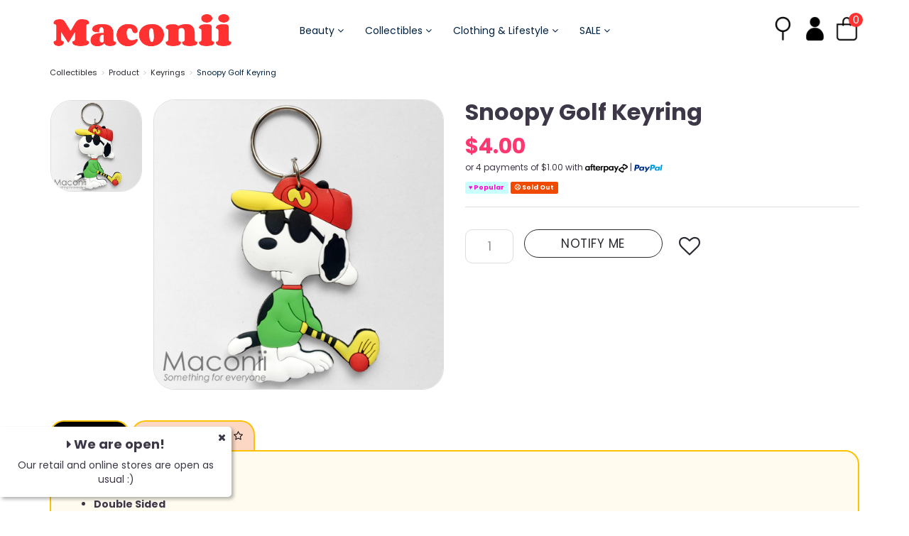

--- FILE ---
content_type: text/html; charset=utf-8
request_url: https://www.maconii.com/snoopy-golf-keyring
body_size: 36553
content:
<!DOCTYPE html>
<html lang="en">
<head>
<meta http-equiv="Content-Type" content="text/html; charset=utf-8"/>
<meta name="keywords" content="Snoopy Golf Keyring"/>
<meta name="description" content="Snoopy Golf Keyring"/>
<meta name="viewport" content="width=device-width, initial-scale=1.0, user-scalable=0"/>
<meta name="google-site-verification" content="fY7bSqz5XAr2AN50K28KNWviWsQws5KcXHvZECkJsbk" />
<meta property="og:image" content="https://www.maconii.com/assets/full/C-KEY143.jpg?20200703033939"/>
<meta property="og:title" content="Snoopy Golf Keyring"/>
<meta property="og:site_name" content="Maconii"/>
<meta property="og:type" content="website"/>
<meta property="og:url" content="https://www.maconii.com/snoopy-golf-keyring"/>
<meta property="og:description" content="Snoopy Golf Keyring"/>

<title>Snoopy Golf Keyring</title>
<link href='https://fonts.googleapis.com/css?family=Poppins:400,500,700' rel='stylesheet' type='text/css'>
<link href='https://fonts.googleapis.com/css?family=Markazi Text:500,700' rel='stylesheet' type='text/css'>
<link rel="canonical" href="https://www.maconii.com/snoopy-golf-keyring"/>
<link rel="shortcut icon" href="https://www.maconii.com/assets/favicon_logo.png"/>
<link rel="stylesheet" type="text/css" href="/assets/themes/creationmufu/js/plugins/slick-1.5.9/slick/slick.css?1767329797"/>
<link rel="stylesheet" type="text/css" href="/assets/themes/creationmufu/js/plugins/slick-1.5.9/slick/slick-theme.css?1767329797"/>
<link class="theme-selector" rel="stylesheet" type="text/css" href="/assets/themes/creationmufu/css/app.css?1767329797" media="all"/>
<link rel="stylesheet" type="text/css" href="/assets/themes/creationmufu/css/style.css?1767329797" media="all"/>
<link rel="stylesheet" type="text/css" href="https://maxcdn.bootstrapcdn.com/font-awesome/4.5.0/css/font-awesome.min.css" media="all"/>
<link rel="stylesheet" type="text/css" href="https://cdn.neto.com.au/assets/neto-cdn/jquery_ui/1.11.1/css/custom-theme/jquery-ui-1.8.18.custom.css" media="all"/>
<link rel="stylesheet" type="text/css" href="https://cdn.neto.com.au/assets/neto-cdn/fancybox/2.1.5/jquery.fancybox.css" media="all"/>
<!--[if lte IE 8]>
	<script type="text/javascript" src="https://cdn.neto.com.au/assets/neto-cdn/html5shiv/3.7.0/html5shiv.js"></script>
	<script type="text/javascript" src="https://cdn.neto.com.au/assets/neto-cdn/respond.js/1.3.0/respond.min.js"></script>
<![endif]-->
<!-- Begin: Script 92 -->
<script src="https://js.stripe.com/v3/"></script>
<!-- End: Script 92 -->
<!-- Begin: Script 101 -->
<!-- Google Analytics -->
<script>
(function(i,s,o,g,r,a,m){i['GoogleAnalyticsObject']=r;i[r]=i[r]||function(){
(i[r].q=i[r].q||[]).push(arguments)},i[r].l=1*new Date();a=s.createElement(o),
m=s.getElementsByTagName(o)[0];a.async=1;a.src=g;m.parentNode.insertBefore(a,m)
})(window,document,'script','//www.google-analytics.com/analytics.js','ga');
ga('create', 'UA-162806712-1', 'auto');
</script>
<!-- End Google Analytics -->
<!-- End: Script 101 -->
<!-- Begin: Script 104 -->
<!-- Start of maconii Zendesk Widget script -->
<script>/*<![CDATA[*/window.zE||(function(e,t,s){var n=window.zE=window.zEmbed=function(){n._.push(arguments)}, a=n.s=e.createElement(t),r=e.getElementsByTagName(t)[0];n.set=function(e){ n.set._.push(e)},n._=[],n.set._=[],a.async=true,a.setAttribute("charset","utf-8"), a.src="https://static.zdassets.com/ekr/asset_composer.js?key="+s, n.t=+new Date,a.type="text/javascript",r.parentNode.insertBefore(a,r)})(document,"script","aa121a39-a0fa-4895-8a81-24a4feb01f29");/*]]>*/</script>
<!-- End of maconii Zendesk Widget script -->
<!-- End: Script 104 -->
<!-- Begin: Script 106 -->
<!-- Google tag (gtag.js) -->
<script async src="https://www.googletagmanager.com/gtag/js?id=G-1ERB279GGT"></script>
<script>
  window.dataLayer = window.dataLayer || [];
  function gtag(){dataLayer.push(arguments);}
  gtag('js', new Date());

  gtag('config', 'G-1ERB279GGT');
</script>
<!-- End: Script 106 -->
<!-- Begin: Script 108 -->
<!-- Google Tag Manager -->
<script>(function(w,d,s,l,i){w[l]=w[l]||[];w[l].push({'gtm.start':
new Date().getTime(),event:'gtm.js'});var f=d.getElementsByTagName(s)[0],
j=d.createElement(s),dl=l!='dataLayer'?'&l='+l:'';j.async=true;j.src=
'https://www.googletagmanager.com/gtm.js?id='+i+dl;f.parentNode.insertBefore(j,f);
})(window,document,'script','dataLayer','GTM-KD7HRSN');
</script>
<!-- End Google Tag Manager -->
<!-- End: Script 108 -->
<!-- Begin: Script 109 -->
<script
src="https://www.paypal.com/sdk/js?client-id=AU2WDGb_htE_l8-bqBnyTAfhlfT-DOjAfKx7y2kAFnRpK8eL7DJqPGa0-1ryi0HQPZ2hf-lg-eZoUO6o&currency=AUD&components=messages"
data-namespace="PayPalSDK">
</script>
<!-- End: Script 109 -->
<!-- Begin: Script 110 -->
<!-- Global site tag (gtag.js) - Google Analytics -->
<script async src="https://www.googletagmanager.com/gtag/js?id=G-8MPQL4QG90"></script>
<script>
  window.dataLayer = window.dataLayer || [];
  function gtag(){dataLayer.push(arguments);}
  gtag('js', new Date());
    gtag('config', 'G-8MPQL4QG90', {
      send_page_view: false
    });
</script>
<!-- End: Script 110 -->

</head>
<body id="n_product" class="n_creationmufu">

<header class="main-header">
	<div class="container">
		<div class="row">
			<div class="col-sm-3 col-xs-6">
				<div class="logo">
					<a href="/"><img src="/assets/images/logo.png" class="img-responsive"></a>
				</div>
			</div>
			<div class="col-sm-6 hidden-xs">
				<div class="custom-menu-wrapper">
					<ul class="nav center-nav navbar-nav hidden-xs">
						<li class="menu"> <a href="https://www.maconii.com/beauty/" class="level1">Beauty <i class="fa fa-angle-down"></i></a>
							<div class="mega-menu">
								<div class="menu-inside">
									<div class="menu-content">


										<div class="image">
															<img src="/assets/marketing/207.jpg?1766728696">
														</div>
														<p>Color Club - That&#39;s Rich</p>	
											</div>								
									<div class="menu-list">
										<ul class="">
											<li class="submenu"> <a href="https://www.maconii.com/beauty/nail-polish/" class="level2">Nail Polish</a>
							<ul class="">
								<li class=""> <a href="https://www.maconii.com/beauty/nail-polish/colour-changing/" class="level3">Colour Changing</a>
							</li><li class=""> <a href="https://www.maconii.com/beauty/nail-polish/creme/" class="level3">Creme</a>
							</li><li class=""> <a href="https://www.maconii.com/beauty/nail-polish/flakie/" class="level3">Flakie</a>
							</li><li class=""> <a href="https://www.maconii.com/beauty/nail-polish/flash-reflective/" class="level3">Flash Reflective</a>
							</li><li class=""> <a href="https://www.maconii.com/beauty/nail-polish/glitter/" class="level3">Glitter</a>
							</li><li class=""> <a href="https://www.maconii.com/beauty/nail-polish/holographic/" class="level3">Holographic</a>
							</li><li class=""> <a href="https://www.maconii.com/beauty/nail-polish/magnetic/" class="level3">Magnetic</a>
							</li><li class=""> <a href="https://www.maconii.com/beauty/nail-polish/matte-textured/" class="level3">Matte, Textured</a>
							</li><li class=""> <a href="https://www.maconii.com/beauty/nail-polish/metallic-shimmer-pearl/" class="level3">Metallic, Shimmer, Pearl</a>
							</li><li class=""> <a href="https://www.maconii.com/beauty/nail-polish/multichrome/" class="level3">Multichrome</a>
							</li><li class=""> <a href="https://www.maconii.com/beauty/nail-polish/topper/" class="level3">Topper</a>
							</li>
							</ul>
							</li><li class="submenu"> <a href="https://www.maconii.com/beauty/essentials/" class="level2">Essentials</a>
							<ul class="">
								<li class=""> <a href="https://www.maconii.com/beauty/essentials/base-top-coats/" class="level3">Base & Top Coats</a>
							</li><li class=""> <a href="https://www.maconii.com/beauty/essentials/nail-care/" class="level3">Nail Care</a>
							</li><li class=""> <a href="https://www.maconii.com/beauty/essentials/preps-removers/" class="level3">Preps & Removers</a>
							</li><li class=""> <a href="https://www.maconii.com/beauty/essentials/files-clippers/" class="level3">Files & Clippers</a>
							</li><li class=""> <a href="https://www.maconii.com/beauty/essentials/tips-glue/" class="level3">Tips & Glue</a>
							</li><li class=""> <a href="https://www.maconii.com/beauty/essentials/nail-display/" class="level3">Nail Display</a>
							</li>
							</ul>
							</li><li class="submenu"> <a href="https://www.maconii.com/beauty/nail-art/" class="level2">Nail Art</a>
							<ul class="">
								<li class=""> <a href="https://www.maconii.com/beauty/nail-art/brushes/" class="level3">Brushes</a>
							</li><li class=""> <a href="https://www.maconii.com/beauty/nail-art/stickers/" class="level3">Stickers</a>
							</li><li class=""> <a href="https://www.maconii.com/beauty/nail-art/deco/" class="level3">Deco</a>
							</li><li class=""> <a href="https://www.maconii.com/beauty/nail-art/clean-up/" class="level3">Clean up</a>
							</li><li class=""> <a href="https://www.maconii.com/beauty/nails/nail-art/pens-stripers/" class="level3">Pens & Stripers</a>
							</li><li class=""> <a href="https://www.maconii.com/beauty/nail-art/powders/" class="level3">Powders</a>
							</li><li class=""> <a href="https://www.maconii.com/beauty/nail-art/magnets/" class="level3">Magnets</a>
							</li>
							</ul>
							</li><li class=""> <a href="https://www.maconii.com/beauty/gel-products/" class="level2">Gel Products</a>
							</li><li class=""> <a href="https://www.maconii.com/beauty/face/" class="level2">Face</a>
							</li><li class=""> <a href="https://www.maconii.com/beauty/gift-sets/" class="level2">Gift Sets</a>
							</li><li class="submenu"> <a href="https://www.maconii.com/beauty/eyes/" class="level2">Eyes</a>
							<ul class="">
								<li class=""> <a href="https://www.maconii.com/beauty/eyes/contact-lens-cases/" class="level3">Contact Lens Cases</a>
							</li><li class=""> <a href="https://www.maconii.com/beauty/eyes/lashes/" class="level3">Lashes</a>
							</li>
							</ul>
							</li><li class="submenu"> <a href="https://www.maconii.com/beauty/lips/" class="level2">Lips</a>
							<ul class="">
								<li class=""> <a href="https://www.maconii.com/beauty/lips/lip-care/" class="level3">Lip Care</a>
							</li><li class=""> <a href="https://www.maconii.com/beauty/lips/liquid-lipstick/" class="level3">Liquid Lipstick</a>
							</li><li class=""> <a href="https://www.maconii.com/beauty/lips/bullet-lipstick/" class="level3">Bullet Lipstick</a>
							</li><li class=""> <a href="https://www.maconii.com/beauty/lips/lip-liners/" class="level3">Lip Liners</a>
							</li>
							</ul>
							</li><li class=""> <a href="https://www.maconii.com/beauty/last-calls/" class="level2">Last Calls</a>
							</li>
										</ul>
									</div>
								</div>
								<div class="downline">
									<p>The beauty range is part of our <b><u>online beauty store</u></b>! Email to see us in person ♥</p>

									</div>
							</div>
							</li><li class="menu"> <a href="https://www.maconii.com/collectibles/" class="level1">Collectibles <i class="fa fa-angle-down"></i></a>
							<div class="mega-menu">
								<div class="menu-inside">
									<div class="menu-content">


										<div class="image">
															<img src="/assets/marketing/183.jpg?1735623639">
														</div>
														<p>XXL Totoro Plush Toy $149.95</p>	
											</div>								
									<div class="menu-list">
										<ul class="">
											<li class="submenu"> <a href="https://www.maconii.com/collectibles/product/" class="level2">Product</a>
							<ul class="">
								<li class=""> <a href="https://www.maconii.com/collectibles/product/keyrings/" class="level3">Keyrings</a>
							</li><li class=""> <a href="https://www.maconii.com/collectibles/product/plush-toys/" class="level3">Plush Toys</a>
							</li><li class=""> <a href="https://www.maconii.com/collectibles/product/model-cars/" class="level3">Model Cars</a>
							</li><li class=""> <a href="https://www.maconii.com/collectibles/product/figures/" class="level3">Figures</a>
							</li>
							</ul>
							</li><li class="submenu"> <a href="https://www.maconii.com/collectibles/genre/" class="level2">Genre</a>
							<ul class="">
								<li class=""> <a href="https://www.maconii.com/collectibles/genre/tv-movie/" class="level3">TV & Movie</a>
							</li><li class=""> <a href="https://www.maconii.com/collectibles/genre/anime/" class="level3">Anime</a>
							</li><li class=""> <a href="https://www.maconii.com/collectibles/genre/cartoon/" class="level3">Cartoon</a>
							</li>
							</ul>
							</li><li class="submenu"> <a href="https://www.maconii.com/collectibles/character/" class="level2">Character</a>
							<ul class="">
								<li class=""> <a href="https://www.maconii.com/collectibles/character/the-muppets/" class="level3">The Muppets</a>
							</li><li class=""> <a href="https://www.maconii.com/collectibles/character/star-wars/" class="level3">Star Wars</a>
							</li><li class=""> <a href="https://www.maconii.com/collectibles/character/astro-boy/" class="level3">Astro Boy</a>
							</li><li class=""> <a href="https://www.maconii.com/collectibles/character/totoro/" class="level3">Totoro</a>
							</li><li class=""> <a href="https://www.maconii.com/collectibles/character/pusheen/" class="level3">Pusheen</a>
							</li><li class=""> <a href="https://www.maconii.com/collectibles/character/spirited-away/" class="level3">Spirited Away</a>
							</li><li class=""> <a href="https://www.maconii.com/collectibles/character/dragon-ball/" class="level3">Dragon Ball</a>
							</li>
							</ul>
							</li>
										</ul>
									</div>
								</div>
								<div class="downline">
									<p>The collectibles range is part of our <b><u>retail store</u></b>! See us in person for HEAPS more goodies!</p>										
									</div>
							</div>
							</li><li class="menu"> <a href="https://www.maconii.com/clothing-lifestyle/" class="level1">Clothing & Lifestyle <i class="fa fa-angle-down"></i></a>
							<div class="mega-menu">
								<div class="menu-inside">
									<div class="menu-content">


										<div class="image">
															<img src="/assets/marketing/184.jpg?1735622435">
														</div>
														<p>☀︎ Sun&#39;s Out! It&#39;s bucket hat season!</p>	
											</div>								
									<div class="menu-list">
										<ul class="">
											<li class="submenu"> <a href="https://www.maconii.com/clothing-lifestyle/accessories/" class="level2">Accessories</a>
							<ul class="">
								<li class=""> <a href="https://www.maconii.com/clothing-lifestyle/accessories/socks/" class="level3">Socks</a>
							</li><li class=""> <a href="https://www.maconii.com/clothing-lifestyle/accessories/hats/" class="level3">Hats</a>
							</li>
							</ul>
							</li><li class="submenu"> <a href="https://www.maconii.com/clothing-lifestyle/bags/" class="level2">Bags</a>
							<ul class="">
								<li class=""> <a href="https://www.maconii.com/collectibles/pouches/" class="level3">Pouches</a>
							</li><li class=""> <a href="https://www.maconii.com/clothing-lifestyle/bags/card-holder/" class="level3">Card Holder</a>
							</li><li class=""> <a href="https://www.maconii.com/lunch-bag/" class="level3">Lunch Bag</a>
							</li><li class=""> <a href="https://www.maconii.com/tote-bags/" class="level3">Tote Bags</a>
							</li><li class=""> <a href="https://www.maconii.com/backpack/" class="level3">Backpack</a>
							</li>
							</ul>
							</li><li class="submenu"> <a href="https://www.maconii.com/clothing-lifestyle/desk/" class="level2">Desk</a>
							<ul class="">
								<li class=""> <a href="https://www.maconii.com/planners/" class="level3">Planners</a>
							</li><li class=""> <a href="https://www.maconii.com/clothing-lifestyle/desk/notebooks/" class="level3">Notebooks</a>
							</li><li class=""> <a href="https://www.maconii.com/stationery/" class="level3">Stationery</a>
							</li>
							</ul>
							</li><li class=""> <a href="https://www.maconii.com/clothing-lifestyle/homeware/" class="level2">Homeware</a>
							</li><li class="submenu"> <a href="https://www.maconii.com/clothing-lifestyle/unisex-fashion/" class="level2">Unisex Fashion</a>
							<ul class="">
								<li class=""> <a href="https://www.maconii.com/clothing-lifestyle/unisex-fashion/christmas-jumpers/" class="level3">Christmas Jumpers</a>
							</li><li class=""> <a href="https://www.maconii.com/clothing-lifestyle/unisex-fashion/hawaiian-shirts/" class="level3">Hawaiian Shirts</a>
							</li><li class=""> <a href="https://www.maconii.com/clothing-lifestyle/unisex-fashion/t-shirts/" class="level3">T-Shirts</a>
							</li>
							</ul>
							</li><li class="submenu"> <a href="https://www.maconii.com/clothing-lifestyle/womens-fashion/" class="level2">Womens Fashion</a>
							<ul class="">
								<li class=""> <a href="https://www.maconii.com/clothing-lifestyle/womens-fashion/earrings/" class="level3">Earrings</a>
							</li><li class=""> <a href="https://www.maconii.com/clothing-lifestyle/womens-fashion/kimono/" class="level3">Kimono</a>
							</li><li class=""> <a href="https://www.maconii.com/clothing-lifestyle/womens-fashion/tops/" class="level3">Tops</a>
							</li><li class=""> <a href="https://www.maconii.com/fashion/womens/bottoms/" class="level3">Bottoms</a>
							</li><li class=""> <a href="https://www.maconii.com/clothing-lifestyle/womens-fashion/outer/" class="level3">Outer</a>
							</li><li class=""> <a href="https://www.maconii.com/clothing-lifestyle/womens-fashion/dresses/" class="level3">Dresses</a>
							</li><li class=""> <a href="https://www.maconii.com/clothing-lifestyle/womens-fashion/belts/" class="level3">Belts</a>
							</li>
							</ul>
							</li>
										</ul>
									</div>
								</div>
								<div class="downline">
									<p>The clothing range is apart of our <b><u>retail store</u></b>. See us in person for LOTS more! New products every 2 weeks.</p>										
									</div>
							</div>
							</li><li class="menu"> <a href="https://www.maconii.com/sale/" class="level1">SALE <i class="fa fa-angle-down"></i></a>
							<div class="mega-menu">
								<div class="menu-inside">
									<div class="menu-content">


										<div class="image">
															<img src="/assets/marketing/209.png?1767191896">
														</div>
														<p></p>	
											</div>								
									<div class="menu-list">
										<ul class="">
											<li class="submenu"> <a href="https://www.maconii.com/sale/beauty/" class="level2">Beauty</a>
							<ul class="">
								<li class=""> <a href="https://www.maconii.com/sale/beauty/bundles/" class="level3">✧ Bundles</a>
							</li><li class=""> <a href="https://www.maconii.com/sale/beauty/gift-sets/" class="level3">✧ Gift Sets</a>
							</li><li class=""> <a href="https://www.maconii.com/sale/beauty/perfectly-imperfect-sale/" class="level3">✧ Perfectly Imperfect Sale</a>
							</li><li class=""> <a href="https://www.maconii.com/sale/beauty/assorted-brands/" class="level3">✧ Assorted Brands</a>
							</li><li class=""> <a href="https://www.maconii.com/beauty/essentials/hand-cream/" class="level3">⋆ Hand Cream</a>
							</li><li class=""> <a href="https://www.maconii.com/beauty/nail-art/instant-manis/" class="level3">⋆ Instant Manis</a>
							</li><li class=""> <a href="https://www.maconii.com/sale/beauty/color-club/" class="level3">Color Club</a>
							</li><li class=""> <a href="https://www.maconii.com/sale/beauty/modelrock/" class="level3">Modelrock</a>
							</li><li class=""> <a href="https://www.maconii.com/brands/moo-moos-signatures/" class="level3">Moo Moo's Signatures</a>
							</li><li class=""> <a href="https://www.maconii.com/brands/ncla/" class="level3">NCLA Products</a>
							</li><li class=""> <a href="https://www.maconii.com/brands/nfu-oh/" class="level3">Nfu Oh</a>
							</li><li class=""> <a href="https://www.maconii.com/sale/beauty/opi/" class="level3">OPI</a>
							</li><li class=""> <a href="https://www.maconii.com/sale/beauty/opi-infinite-shine/" class="level3">OPI Infinite Shine</a>
							</li><li class=""> <a href="https://www.maconii.com/sale/beauty/orly-breathable/" class="level3">Orly Breathable</a>
							</li><li class=""> <a href="https://www.maconii.com/brands/ruby-wing/" class="level3">Ruby Wing</a>
							</li><li class=""> <a href="https://www.maconii.com/brands/red-carpet-manicure/" class="level3">Red Carpet Manicure</a>
							</li><li class=""> <a href="https://www.maconii.com/sale/beauty/contact-lens-cases/" class="level3">Contact Lens Cases</a>
							</li>
							</ul>
							</li><li class="submenu"> <a href="https://www.maconii.com/sale/summer-sale/" class="level2">☀︎ Summer Sale ☀︎</a>
							<ul class="">
								<li class=""> <a href="https://www.maconii.com/brands/all-that-jazz/" class="level3">All That Jazz</a>
							</li><li class=""> <a href="https://www.maconii.com/brands/sundays/" class="level3">Sundays</a>
							</li><li class=""> <a href="https://www.maconii.com/sale/summer-sale/color-club/" class="level3">Color Club</a>
							</li><li class=""> <a href="https://www.maconii.com/sale/summer-sale/color-club-gel/" class="level3">Color Club Gel</a>
							</li><li class=""> <a href="https://www.maconii.com/sale/summer-sale/china-glaze/" class="level3">China Glaze</a>
							</li><li class=""> <a href="https://www.maconii.com/sale/summer-sale/cupcake-polish/" class="level3">Cupcake Polish</a>
							</li><li class=""> <a href="https://www.maconii.com/sale/summer-sale/f.u.n-lacquer/" class="level3">F.U.N Lacquer</a>
							</li><li class=""> <a href="https://www.maconii.com/sale/summer-sale/polish-me-silly/" class="level3">Polish Me Silly</a>
							</li><li class=""> <a href="https://www.maconii.com/sale/summer-sale/starrily/" class="level3">Starrily</a>
							</li><li class=""> <a href="https://www.maconii.com/sale/summer-sale/i-scream-nails/" class="level3">I Scream Nails</a>
							</li>
							</ul>
							</li><li class="submenu"> <a href="https://www.maconii.com/sale/more-sale/" class="level2">More Sale!</a>
							<ul class="">
								<li class=""> <a href="https://www.maconii.com/sale/more-sale/socks/" class="level3">Socks</a>
							</li>
							</ul>
							</li>
										</ul>
									</div>
								</div>
								<div class="downline">
									<p>Shop our sale range!</p>
										
									</div>
							</div>
							</li>
						</ul>
				</div>
			</div>
			<div class="col-sm-3 col-xs-6">
				<ul class="icon-list">
					<li class="search-list hidden-xs">
						<button class="search-btn" type="button" data-toggle="collapse" data-target="#searchToggle" aria-expanded="false" aria-controls="collapseExample">
							<img src="/assets/images/Icon_Search.png" class="img-responsive icon">
						</button>
						<div class="collapse" id="searchToggle">
							<form name="productsearch" method="get" action="/">
								<input type="hidden" name="rf" value="kw"/>
								<div class="input-group">
									<input class="form-control ajax_search" placeholder="Search" value="" id="name_search" autocomplete="off" name="kw" type="text"/>
									<span class="input-group-btn">
										<button type="submit" value="Search" class="btn btn-default"><i class="fa fa-search"></i></button>
									</span>
								</div>
							</form>
						</div>
					</li>
					<span nloader-content-id="RqVR6a6dbh7reFdbPkzYN2uah5j8leY5QYwE1kH8jOU4aRuy77rwMz-AvD2G3RY79UGsf-03B6tEwCHzjdbuxA" nloader-content="[base64]" nloader-data="NbLb7_kPGyPw8NdC5nEFCo4Ii6uCWTO8TMT3kkL5IWc"></span><li class="cart">
						<a href="https://www.maconii.com/_mycart?tkn=cart&ts=1768906744188537"><img src="/assets/images/Icon_Cart.png" class="img-responsive icon"><span rel="a2c_item_count">0</span></a>
					</li>
				</ul>
			</div>
		</div>
	</div>
</header>
<div class="navbar navbar-inverse visible-xs mobile-menu">
	<div class="container">

		<div class="row mobile-nav">
			<button class="collapsed mobile-menu-toggle" data-toggle="collapse" data-target="#navbar-top" aria-expanded="false">
				<i class="fa fa-bars"></i>
			</button>
		</div>

		<div class="row">
			<div class="collapse navbar-collapse col-xs-12" id="navbar-top">

				<ul class="nav navbar-nav header-menu">
					<li id="searchMob">
						<form name="productsearch" method="get" action="/">
							<input type="hidden" name="rf" value="kw"/>
							<div class="input-group">
								<input class="form-control ajax_search" placeholder="Search" value="" id="name_search" autocomplete="off" name="kw" type="text"/>
								<span class="input-group-btn">
									<button type="submit" value="Search" class="btn btn-default"><i class="fa fa-search"></i></button>
								</span>
							</div>
						</form>
					</li>
					<li>
						<a data-toggle="collapse" data-target="#products-dropdown" aria-expanded="false" href="#">
							<i class="fa fa-gift"></i> Products <span class="caret"></span>
						</a>
						<ul id="products-dropdown" class="collapse" aria-expanded="false">
							<li><a href="https://www.maconii.com/beauty/" class="ease">Beauty</a></li><li><a href="https://www.maconii.com/collectibles/" class="ease">Collectibles</a></li><li><a href="https://www.maconii.com/clothing-lifestyle/" class="ease">Clothing & Lifestyle</a></li><li><a href="https://www.maconii.com/sale/" class="ease">SALE</a></li>
							</ul>
					</li>
					<li class=""> <a href="/brands/" >Brands </a>
									</li>
					<li class="lv1-li navbar-right dropdown dropdown-hover"> <a href="https://www.maconii.com/_myacct" >
						<i class="fa fa-key"></i> <span>My Account</span> <span class="caret hidden-xs"></span></a>
						<ul class="dropdown-menu pull-right hidden-xs hidden-sm">
							<li><a href="https://www.maconii.com/_myacct">Account</a></li>
							<li><a href="https://www.maconii.com/_myacct#orders">Orders</a></li>
							<li><a href="https://www.maconii.com/_myacct/favourites">Favourites</a></li>
							<li><a href="https://www.maconii.com/_myacct/wishlist">Wishlists</a></li>
							<li class="divider"></li>
							<span nloader-content-id="xhia_lqBUzT_PQNzBD5tWtlPin6dWPU00Mg8rRiP3fg4aRuy77rwMz-AvD2G3RY79UGsf-03B6tEwCHzjdbuxA" nloader-content="[base64]" nloader-data="NbLb7_kPGyPw8NdC5nEFCo4Ii6uCWTO8TMT3kkL5IWc"></span></ul>
					</li>
				</ul>

			</div>
		</div>

	</div>
</div>
<!-- <div class="navbar navbar-inverse hidden-xs">
	<div class="container">
		<div class="row">
			<div class="col-sm-4 col-md-3">
				<ul class="list-inline nav navbar-nav">
					<li><a href="http://www.facebook.com/maconii" target="_blank"><i class="fa fa-facebook"></i></a></li>
					<li><a href="http://www.instagram.com/maconiistore" target="_blank"><i class="fa fa-instagram"></i></a></li>
					</ul>
			</div>
			<div class="col-sm-8 col-md-9">
				<div class="navbar-collapse collapse navbar-responsive-collapse">
					<ul class="nav navbar-nav navbar-right hidden-xs">
						<li class=""> <a href="/brands/" >Brands </a>
									</li>
					<span nloader-content-id="gzYZL_ZExKGrrEdZdp985Wa8CL81LOXTTkrIrc7qiT84aRuy77rwMz-AvD2G3RY79UGsf-03B6tEwCHzjdbuxA" nloader-content="[base64]" nloader-data="NbLb7_kPGyPw8NdC5nEFCo4Ii6uCWTO8TMT3kkL5IWc"></span><li>
							<button class="search-btn" type="button" data-toggle="collapse" data-target="#searchToggle" aria-expanded="false" aria-controls="collapseExample"><i class="fa fa-search"></i></button>
						</li>
					</ul>
				</div>
			</div>
		</div>
	</div>
	<div class="container">
		<div class="row">
			<div class="col-sm-3 col-sm-offset-9 col-xs-12">
				<div class="collapse" id="searchToggle">
					<form name="productsearch" method="get" action="/">
						<input type="hidden" name="rf" value="kw"/>
						<div class="input-group">
							<input class="form-control ajax_search" placeholder="Search" value="" id="name_search" autocomplete="off" name="kw" type="text"/>
							<span class="input-group-btn">
								<button type="submit" value="Search" class="btn btn-default"><i class="fa fa-search"></i></button>
							</span>
						</div>
					</form>
				</div>
			</div>
		</div>
	</div>
</div>

<div class="navbar navbar-inverse visible-xs mobile-menu">
	<div class="container">

		<div class="row mobile-nav">
			<button class="collapsed mobile-menu-toggle" data-toggle="collapse" data-target="#navbar-top" aria-expanded="false">
				<i class="fa fa-bars"></i>
			</button>
			<a class="mobile-cart" href="https://www.maconii.com/_mycart?tkn=cart&ts=1768906744972459"><i class="fa fa-shopping-bag"></i> <span rel="a2c_item_count">0</span></a>
		</div>

		<div class="row">
			<div class="collapse navbar-collapse col-xs-12" id="navbar-top">

				<ul class="nav navbar-nav header-menu">
					<li id="searchMob">
						<form name="productsearch" method="get" action="/">
							<input type="hidden" name="rf" value="kw"/>
							<div class="input-group">
								<input class="form-control ajax_search" placeholder="Search" value="" id="name_search" autocomplete="off" name="kw" type="text"/>
								<span class="input-group-btn">
									<button type="submit" value="Search" class="btn btn-default"><i class="fa fa-search"></i></button>
								</span>
							</div>
						</form>
					</li>
					<li>
						<a data-toggle="collapse" data-target="#products-dropdown" aria-expanded="false" href="#">
							<i class="fa fa-gift"></i> Products <span class="caret"></span>
						</a>
						<ul id="products-dropdown" class="collapse" aria-expanded="false">
							<li><a href="https://www.maconii.com/beauty/" class="ease">Beauty</a></li><li><a href="https://www.maconii.com/collectibles/" class="ease">Collectibles</a></li><li><a href="https://www.maconii.com/clothing-lifestyle/" class="ease">Clothing & Lifestyle</a></li><li><a href="https://www.maconii.com/sale/" class="ease">SALE</a></li>
							</ul>
					</li>
					<li class=""> <a href="/brands/" >Brands </a>
									</li>
					<li class="lv1-li navbar-right dropdown dropdown-hover"> <a href="https://www.maconii.com/_myacct" >
						<i class="fa fa-key"></i> <span>My Account</span> <span class="caret hidden-xs"></span></a>
						<ul class="dropdown-menu pull-right hidden-xs hidden-sm">
							<li><a href="https://www.maconii.com/_myacct">Account</a></li>
							<li><a href="https://www.maconii.com/_myacct#orders">Orders</a></li>
							<li><a href="https://www.maconii.com/_myacct/favourites">Favourites</a></li>
							<li><a href="https://www.maconii.com/_myacct/wishlist">Wishlists</a></li>
							<li class="divider"></li>
							<span nloader-content-id="xhia_lqBUzT_PQNzBD5tWtlPin6dWPU00Mg8rRiP3fg4aRuy77rwMz-AvD2G3RY79UGsf-03B6tEwCHzjdbuxA" nloader-content="[base64]" nloader-data="NbLb7_kPGyPw8NdC5nEFCo4Ii6uCWTO8TMT3kkL5IWc"></span></ul>
					</li>
				</ul>

			</div>
		</div>

	</div>
</div>

<div class="container-fluid">
	<div class="row visible-xs">
		<div class="col-xs-10 col-xs-offset-1">
			<div class="wrapper-logo">
				<a href="https://www.maconii.com" title="Maconii">
					<img class="logo" src="/assets/website_logo.png" alt="Maconii"/>
				</a>
			</div>
		</div>
	</div>
</div>

<div class="container wrapper-header hidden-xs">
	<div class="row row-padded">

		<div class="col-xs-12 col-sm-3 wrapper-logo">
			<a href="https://www.maconii.com" title="Maconii">
				<img class="logo" src="/assets/website_logo.png" alt="Maconii"/>
			</a>
		</div>

		<div class="col-sm-9 text-right">
			<div id="header-cart" class="btn-group">
				<a href="https://www.maconii.com/_mycart?tkn=cart&ts=1768906744332527" class="shopping-bag-icon" id="cartcontentsheader">
					<i class="fa fa-shopping-bag"></i>
				</a>
				<a href="#" class="cart-count dropdown-toggle" data-toggle="dropdown"><span rel="a2c_item_count">0</span></a>
				<ul class="dropdown-menu">
					<li class="box" id="neto-dropdown">
						<div class="body padding" id="cartcontents"></div>
						<div class="footer"></div>
					</li>
				</ul>
			</div>
		</div>

	</div>
	<div class="row row-padded">
		<div class="col-xs-12 text-center">
			<div class="full-menu-wrapper">
				<ul class="nav center-nav navbar-nav hidden-xs">
					<li class="menu"> <a href="https://www.maconii.com/beauty/" class="level1">Beauty <i class="fa fa-angle-down"></i></a>
							<div class="mega-menu">
								<div class="menu-inside">
									<div class="menu-content">


										<div class="image">
															<img src="/assets/marketing/207.jpg?1766728696">
														</div>
														<p>Color Club - That&#39;s Rich</p>	
											</div>								
									<div class="menu-list">
										<ul class="">
											<li class="submenu"> <a href="https://www.maconii.com/beauty/nail-polish/" class="level2">Nail Polish</a>
							<ul class="">
								<li class=""> <a href="https://www.maconii.com/beauty/nail-polish/colour-changing/" class="level3">Colour Changing</a>
							</li><li class=""> <a href="https://www.maconii.com/beauty/nail-polish/creme/" class="level3">Creme</a>
							</li><li class=""> <a href="https://www.maconii.com/beauty/nail-polish/flakie/" class="level3">Flakie</a>
							</li><li class=""> <a href="https://www.maconii.com/beauty/nail-polish/flash-reflective/" class="level3">Flash Reflective</a>
							</li><li class=""> <a href="https://www.maconii.com/beauty/nail-polish/glitter/" class="level3">Glitter</a>
							</li><li class=""> <a href="https://www.maconii.com/beauty/nail-polish/holographic/" class="level3">Holographic</a>
							</li><li class=""> <a href="https://www.maconii.com/beauty/nail-polish/magnetic/" class="level3">Magnetic</a>
							</li><li class=""> <a href="https://www.maconii.com/beauty/nail-polish/matte-textured/" class="level3">Matte, Textured</a>
							</li><li class=""> <a href="https://www.maconii.com/beauty/nail-polish/metallic-shimmer-pearl/" class="level3">Metallic, Shimmer, Pearl</a>
							</li><li class=""> <a href="https://www.maconii.com/beauty/nail-polish/multichrome/" class="level3">Multichrome</a>
							</li><li class=""> <a href="https://www.maconii.com/beauty/nail-polish/topper/" class="level3">Topper</a>
							</li>
							</ul>
							</li><li class="submenu"> <a href="https://www.maconii.com/beauty/essentials/" class="level2">Essentials</a>
							<ul class="">
								<li class=""> <a href="https://www.maconii.com/beauty/essentials/base-top-coats/" class="level3">Base & Top Coats</a>
							</li><li class=""> <a href="https://www.maconii.com/beauty/essentials/nail-care/" class="level3">Nail Care</a>
							</li><li class=""> <a href="https://www.maconii.com/beauty/essentials/preps-removers/" class="level3">Preps & Removers</a>
							</li><li class=""> <a href="https://www.maconii.com/beauty/essentials/files-clippers/" class="level3">Files & Clippers</a>
							</li><li class=""> <a href="https://www.maconii.com/beauty/essentials/tips-glue/" class="level3">Tips & Glue</a>
							</li><li class=""> <a href="https://www.maconii.com/beauty/essentials/nail-display/" class="level3">Nail Display</a>
							</li>
							</ul>
							</li><li class="submenu"> <a href="https://www.maconii.com/beauty/nail-art/" class="level2">Nail Art</a>
							<ul class="">
								<li class=""> <a href="https://www.maconii.com/beauty/nail-art/brushes/" class="level3">Brushes</a>
							</li><li class=""> <a href="https://www.maconii.com/beauty/nail-art/stickers/" class="level3">Stickers</a>
							</li><li class=""> <a href="https://www.maconii.com/beauty/nail-art/deco/" class="level3">Deco</a>
							</li><li class=""> <a href="https://www.maconii.com/beauty/nail-art/clean-up/" class="level3">Clean up</a>
							</li><li class=""> <a href="https://www.maconii.com/beauty/nails/nail-art/pens-stripers/" class="level3">Pens & Stripers</a>
							</li><li class=""> <a href="https://www.maconii.com/beauty/nail-art/powders/" class="level3">Powders</a>
							</li><li class=""> <a href="https://www.maconii.com/beauty/nail-art/magnets/" class="level3">Magnets</a>
							</li>
							</ul>
							</li><li class=""> <a href="https://www.maconii.com/beauty/gel-products/" class="level2">Gel Products</a>
							</li><li class=""> <a href="https://www.maconii.com/beauty/face/" class="level2">Face</a>
							</li><li class=""> <a href="https://www.maconii.com/beauty/gift-sets/" class="level2">Gift Sets</a>
							</li><li class="submenu"> <a href="https://www.maconii.com/beauty/eyes/" class="level2">Eyes</a>
							<ul class="">
								<li class=""> <a href="https://www.maconii.com/beauty/eyes/contact-lens-cases/" class="level3">Contact Lens Cases</a>
							</li><li class=""> <a href="https://www.maconii.com/beauty/eyes/lashes/" class="level3">Lashes</a>
							</li>
							</ul>
							</li><li class="submenu"> <a href="https://www.maconii.com/beauty/lips/" class="level2">Lips</a>
							<ul class="">
								<li class=""> <a href="https://www.maconii.com/beauty/lips/lip-care/" class="level3">Lip Care</a>
							</li><li class=""> <a href="https://www.maconii.com/beauty/lips/liquid-lipstick/" class="level3">Liquid Lipstick</a>
							</li><li class=""> <a href="https://www.maconii.com/beauty/lips/bullet-lipstick/" class="level3">Bullet Lipstick</a>
							</li><li class=""> <a href="https://www.maconii.com/beauty/lips/lip-liners/" class="level3">Lip Liners</a>
							</li>
							</ul>
							</li><li class=""> <a href="https://www.maconii.com/beauty/last-calls/" class="level2">Last Calls</a>
							</li>
										</ul>
									</div>
								</div>
								<div class="downline">
									<p>The beauty range is part of our <b><u>online beauty store</u></b>! Email to see us in person ♥</p>

									</div>
							</div>
							</li><li class="menu"> <a href="https://www.maconii.com/collectibles/" class="level1">Collectibles <i class="fa fa-angle-down"></i></a>
							<div class="mega-menu">
								<div class="menu-inside">
									<div class="menu-content">


										<div class="image">
															<img src="/assets/marketing/183.jpg?1735623639">
														</div>
														<p>XXL Totoro Plush Toy $149.95</p>	
											</div>								
									<div class="menu-list">
										<ul class="">
											<li class="submenu"> <a href="https://www.maconii.com/collectibles/product/" class="level2">Product</a>
							<ul class="">
								<li class=""> <a href="https://www.maconii.com/collectibles/product/keyrings/" class="level3">Keyrings</a>
							</li><li class=""> <a href="https://www.maconii.com/collectibles/product/plush-toys/" class="level3">Plush Toys</a>
							</li><li class=""> <a href="https://www.maconii.com/collectibles/product/model-cars/" class="level3">Model Cars</a>
							</li><li class=""> <a href="https://www.maconii.com/collectibles/product/figures/" class="level3">Figures</a>
							</li>
							</ul>
							</li><li class="submenu"> <a href="https://www.maconii.com/collectibles/genre/" class="level2">Genre</a>
							<ul class="">
								<li class=""> <a href="https://www.maconii.com/collectibles/genre/tv-movie/" class="level3">TV & Movie</a>
							</li><li class=""> <a href="https://www.maconii.com/collectibles/genre/anime/" class="level3">Anime</a>
							</li><li class=""> <a href="https://www.maconii.com/collectibles/genre/cartoon/" class="level3">Cartoon</a>
							</li>
							</ul>
							</li><li class="submenu"> <a href="https://www.maconii.com/collectibles/character/" class="level2">Character</a>
							<ul class="">
								<li class=""> <a href="https://www.maconii.com/collectibles/character/the-muppets/" class="level3">The Muppets</a>
							</li><li class=""> <a href="https://www.maconii.com/collectibles/character/star-wars/" class="level3">Star Wars</a>
							</li><li class=""> <a href="https://www.maconii.com/collectibles/character/astro-boy/" class="level3">Astro Boy</a>
							</li><li class=""> <a href="https://www.maconii.com/collectibles/character/totoro/" class="level3">Totoro</a>
							</li><li class=""> <a href="https://www.maconii.com/collectibles/character/pusheen/" class="level3">Pusheen</a>
							</li><li class=""> <a href="https://www.maconii.com/collectibles/character/spirited-away/" class="level3">Spirited Away</a>
							</li><li class=""> <a href="https://www.maconii.com/collectibles/character/dragon-ball/" class="level3">Dragon Ball</a>
							</li>
							</ul>
							</li>
										</ul>
									</div>
								</div>
								<div class="downline">
									<p>The collectibles range is part of our <b><u>retail store</u></b>! See us in person for HEAPS more goodies!</p>										
									</div>
							</div>
							</li><li class="menu"> <a href="https://www.maconii.com/clothing-lifestyle/" class="level1">Clothing & Lifestyle <i class="fa fa-angle-down"></i></a>
							<div class="mega-menu">
								<div class="menu-inside">
									<div class="menu-content">


										<div class="image">
															<img src="/assets/marketing/184.jpg?1735622435">
														</div>
														<p>☀︎ Sun&#39;s Out! It&#39;s bucket hat season!</p>	
											</div>								
									<div class="menu-list">
										<ul class="">
											<li class="submenu"> <a href="https://www.maconii.com/clothing-lifestyle/accessories/" class="level2">Accessories</a>
							<ul class="">
								<li class=""> <a href="https://www.maconii.com/clothing-lifestyle/accessories/socks/" class="level3">Socks</a>
							</li><li class=""> <a href="https://www.maconii.com/clothing-lifestyle/accessories/hats/" class="level3">Hats</a>
							</li>
							</ul>
							</li><li class="submenu"> <a href="https://www.maconii.com/clothing-lifestyle/bags/" class="level2">Bags</a>
							<ul class="">
								<li class=""> <a href="https://www.maconii.com/collectibles/pouches/" class="level3">Pouches</a>
							</li><li class=""> <a href="https://www.maconii.com/clothing-lifestyle/bags/card-holder/" class="level3">Card Holder</a>
							</li><li class=""> <a href="https://www.maconii.com/lunch-bag/" class="level3">Lunch Bag</a>
							</li><li class=""> <a href="https://www.maconii.com/tote-bags/" class="level3">Tote Bags</a>
							</li><li class=""> <a href="https://www.maconii.com/backpack/" class="level3">Backpack</a>
							</li>
							</ul>
							</li><li class="submenu"> <a href="https://www.maconii.com/clothing-lifestyle/desk/" class="level2">Desk</a>
							<ul class="">
								<li class=""> <a href="https://www.maconii.com/planners/" class="level3">Planners</a>
							</li><li class=""> <a href="https://www.maconii.com/clothing-lifestyle/desk/notebooks/" class="level3">Notebooks</a>
							</li><li class=""> <a href="https://www.maconii.com/stationery/" class="level3">Stationery</a>
							</li>
							</ul>
							</li><li class=""> <a href="https://www.maconii.com/clothing-lifestyle/homeware/" class="level2">Homeware</a>
							</li><li class="submenu"> <a href="https://www.maconii.com/clothing-lifestyle/unisex-fashion/" class="level2">Unisex Fashion</a>
							<ul class="">
								<li class=""> <a href="https://www.maconii.com/clothing-lifestyle/unisex-fashion/christmas-jumpers/" class="level3">Christmas Jumpers</a>
							</li><li class=""> <a href="https://www.maconii.com/clothing-lifestyle/unisex-fashion/hawaiian-shirts/" class="level3">Hawaiian Shirts</a>
							</li><li class=""> <a href="https://www.maconii.com/clothing-lifestyle/unisex-fashion/t-shirts/" class="level3">T-Shirts</a>
							</li>
							</ul>
							</li><li class="submenu"> <a href="https://www.maconii.com/clothing-lifestyle/womens-fashion/" class="level2">Womens Fashion</a>
							<ul class="">
								<li class=""> <a href="https://www.maconii.com/clothing-lifestyle/womens-fashion/earrings/" class="level3">Earrings</a>
							</li><li class=""> <a href="https://www.maconii.com/clothing-lifestyle/womens-fashion/kimono/" class="level3">Kimono</a>
							</li><li class=""> <a href="https://www.maconii.com/clothing-lifestyle/womens-fashion/tops/" class="level3">Tops</a>
							</li><li class=""> <a href="https://www.maconii.com/fashion/womens/bottoms/" class="level3">Bottoms</a>
							</li><li class=""> <a href="https://www.maconii.com/clothing-lifestyle/womens-fashion/outer/" class="level3">Outer</a>
							</li><li class=""> <a href="https://www.maconii.com/clothing-lifestyle/womens-fashion/dresses/" class="level3">Dresses</a>
							</li><li class=""> <a href="https://www.maconii.com/clothing-lifestyle/womens-fashion/belts/" class="level3">Belts</a>
							</li>
							</ul>
							</li>
										</ul>
									</div>
								</div>
								<div class="downline">
									<p>The clothing range is apart of our <b><u>retail store</u></b>. See us in person for LOTS more! New products every 2 weeks.</p>										
									</div>
							</div>
							</li><li class="menu"> <a href="https://www.maconii.com/sale/" class="level1">SALE <i class="fa fa-angle-down"></i></a>
							<div class="mega-menu">
								<div class="menu-inside">
									<div class="menu-content">


										<div class="image">
															<img src="/assets/marketing/209.png?1767191896">
														</div>
														<p></p>	
											</div>								
									<div class="menu-list">
										<ul class="">
											<li class="submenu"> <a href="https://www.maconii.com/sale/beauty/" class="level2">Beauty</a>
							<ul class="">
								<li class=""> <a href="https://www.maconii.com/sale/beauty/bundles/" class="level3">✧ Bundles</a>
							</li><li class=""> <a href="https://www.maconii.com/sale/beauty/gift-sets/" class="level3">✧ Gift Sets</a>
							</li><li class=""> <a href="https://www.maconii.com/sale/beauty/perfectly-imperfect-sale/" class="level3">✧ Perfectly Imperfect Sale</a>
							</li><li class=""> <a href="https://www.maconii.com/sale/beauty/assorted-brands/" class="level3">✧ Assorted Brands</a>
							</li><li class=""> <a href="https://www.maconii.com/beauty/essentials/hand-cream/" class="level3">⋆ Hand Cream</a>
							</li><li class=""> <a href="https://www.maconii.com/beauty/nail-art/instant-manis/" class="level3">⋆ Instant Manis</a>
							</li><li class=""> <a href="https://www.maconii.com/sale/beauty/color-club/" class="level3">Color Club</a>
							</li><li class=""> <a href="https://www.maconii.com/sale/beauty/modelrock/" class="level3">Modelrock</a>
							</li><li class=""> <a href="https://www.maconii.com/brands/moo-moos-signatures/" class="level3">Moo Moo's Signatures</a>
							</li><li class=""> <a href="https://www.maconii.com/brands/ncla/" class="level3">NCLA Products</a>
							</li><li class=""> <a href="https://www.maconii.com/brands/nfu-oh/" class="level3">Nfu Oh</a>
							</li><li class=""> <a href="https://www.maconii.com/sale/beauty/opi/" class="level3">OPI</a>
							</li><li class=""> <a href="https://www.maconii.com/sale/beauty/opi-infinite-shine/" class="level3">OPI Infinite Shine</a>
							</li><li class=""> <a href="https://www.maconii.com/sale/beauty/orly-breathable/" class="level3">Orly Breathable</a>
							</li><li class=""> <a href="https://www.maconii.com/brands/ruby-wing/" class="level3">Ruby Wing</a>
							</li><li class=""> <a href="https://www.maconii.com/brands/red-carpet-manicure/" class="level3">Red Carpet Manicure</a>
							</li><li class=""> <a href="https://www.maconii.com/sale/beauty/contact-lens-cases/" class="level3">Contact Lens Cases</a>
							</li>
							</ul>
							</li><li class="submenu"> <a href="https://www.maconii.com/sale/summer-sale/" class="level2">☀︎ Summer Sale ☀︎</a>
							<ul class="">
								<li class=""> <a href="https://www.maconii.com/brands/all-that-jazz/" class="level3">All That Jazz</a>
							</li><li class=""> <a href="https://www.maconii.com/brands/sundays/" class="level3">Sundays</a>
							</li><li class=""> <a href="https://www.maconii.com/sale/summer-sale/color-club/" class="level3">Color Club</a>
							</li><li class=""> <a href="https://www.maconii.com/sale/summer-sale/color-club-gel/" class="level3">Color Club Gel</a>
							</li><li class=""> <a href="https://www.maconii.com/sale/summer-sale/china-glaze/" class="level3">China Glaze</a>
							</li><li class=""> <a href="https://www.maconii.com/sale/summer-sale/cupcake-polish/" class="level3">Cupcake Polish</a>
							</li><li class=""> <a href="https://www.maconii.com/sale/summer-sale/f.u.n-lacquer/" class="level3">F.U.N Lacquer</a>
							</li><li class=""> <a href="https://www.maconii.com/sale/summer-sale/polish-me-silly/" class="level3">Polish Me Silly</a>
							</li><li class=""> <a href="https://www.maconii.com/sale/summer-sale/starrily/" class="level3">Starrily</a>
							</li><li class=""> <a href="https://www.maconii.com/sale/summer-sale/i-scream-nails/" class="level3">I Scream Nails</a>
							</li>
							</ul>
							</li><li class="submenu"> <a href="https://www.maconii.com/sale/more-sale/" class="level2">More Sale!</a>
							<ul class="">
								<li class=""> <a href="https://www.maconii.com/sale/more-sale/socks/" class="level3">Socks</a>
							</li>
							</ul>
							</li>
										</ul>
									</div>
								</div>
								<div class="downline">
									<p>Shop our sale range!</p>
										
									</div>
							</div>
							</li>
						</ul>
			</div>
		</div>
	</div>
</div>

-->

<div id="main-content" class="container" role="main">
	<div class="row">
<div class="col-xs-12">
	<ul class="product-breadcrumb breadcrumb ">
		<li><a href="/collectibles/">Collectibles</a></li><li><a href="/collectibles/product/">Product</a></li><li><a href="/collectibles/product/keyrings/">Keyrings</a></li><li><a href="/snoopy-golf-keyring">Snoopy Golf Keyring</a></li>
	</ul>
	<div class="row">
		<div class="col-xs-12 col-md-6">
			<div class="row product-images">
				<div id="_jstl__images"><input type="hidden" id="_jstl__images_k0" value="template"/><input type="hidden" id="_jstl__images_v0" value="aW1hZ2Vz"/><input type="hidden" id="_jstl__images_k1" value="type"/><input type="hidden" id="_jstl__images_v1" value="aXRlbQ"/><input type="hidden" id="_jstl__images_k2" value="onreload"/><input type="hidden" id="_jstl__images_v2" value=""/><input type="hidden" id="_jstl__images_k3" value="content_id"/><input type="hidden" id="_jstl__images_v3" value="288"/><input type="hidden" id="_jstl__images_k4" value="sku"/><input type="hidden" id="_jstl__images_v4" value="C-KEY143"/><input type="hidden" id="_jstl__images_k5" value="preview"/><input type="hidden" id="_jstl__images_v5" value="y"/><div id="_jstl__images_r"><meta property="og:image" content=""/>

<div class="col-sm-9 col-sm-push-3">
	<div class="main-image text-center cts_slickMainImg">
		<a href="/assets/full/C-KEY143.jpg?20200703033939" class="fancybox fancybox-img" rel="product_images">
			<img src="/assets/full/C-KEY143.jpg?20200703033939" border="0" class="img-responsive product-image-small" title="Large View">
		</a>
		
	</div>
</div>
<div class="col-sm-3 col-sm-pull-9 image-navigation hidden-xs">
	<div class="cts_slickNav">
		<div class="cts_altImgWrapper">
			<img src="/assets/thumb/C-KEY143.jpg?20200703033939" border="0" class="img-responsive product-image-small">
		</div>
		
	</div>
</div></div></div>
			</div>
		</div>
		<div class="col-xs-12 col-md-6">
			<div id="_jstl__header"><input type="hidden" id="_jstl__header_k0" value="template"/><input type="hidden" id="_jstl__header_v0" value="aGVhZGVy"/><input type="hidden" id="_jstl__header_k1" value="type"/><input type="hidden" id="_jstl__header_v1" value="aXRlbQ"/><input type="hidden" id="_jstl__header_k2" value="preview"/><input type="hidden" id="_jstl__header_v2" value="y"/><input type="hidden" id="_jstl__header_k3" value="sku"/><input type="hidden" id="_jstl__header_v3" value="C-KEY143"/><input type="hidden" id="_jstl__header_k4" value="content_id"/><input type="hidden" id="_jstl__header_v4" value="288"/><input type="hidden" id="_jstl__header_k5" value="onreload"/><input type="hidden" id="_jstl__header_v5" value=""/><div id="_jstl__header_r"><div itemscope itemtype="http://schema.org/Product" class="row product-header">
<div class="wrapper-product-title col-sm-12">		
		<h1 class="product-name" itemprop="name">Snoopy Golf Keyring</h1>
	</div>
	<div itemprop="offers" itemscope itemtype="http://schema.org/Offer" class="wrapper-pricing col-sm-12">
			<meta itemprop="priceCurrency" content="AUD">

			<!--Reviews-->
			<!--/reviews-->

			<div class="product-price">
				<div class="productprice productpricetext" itemprop="price">
						$4.00
					</div>
					</div>
            <!-- Begin: Script 103 -->
<!--<p style="margin-top:15px;"></p>-->
<p> or 4 payments of $1.00 with
<!--<a data-toggle="modal" data-target="#afterpayModal" href="#"><img src="//cdn.neto.com.au/assets/neto-cdn/afterpay/ap-01.jpg"; style="width: 60px;"></a></p>-->


<a data-toggle="modal" data-target="#afterpayModal" href="#"><img src="//cdn.neto.com.au/assets/neto-cdn/afterpay/ap-01.jpg" style="width: 60px;"></a> | <img src="[data-uri]" alt="PayPal" width="40px" "=""></p>
<!-- End: Script 103 -->
<!-- Begin: Script 109 -->
<!--<div
  data-pp-message
  data-pp-placement="product"
  data-pp-amount="4"
  style="min-height:42px;">
</div>-->
<!-- End: Script 109 -->

            <!--<span class="label label-success">Quantity sold: 19</span>
			-->
			<span class="label label-popular">♥ Popular</span>
			<span itemprop="availability" content="OutOfStock" class="label label-danger">☹ Sold Out</span>
			</div>
	</div></div></div>
		</div>
		
		<div class="col-xs-12 col-md-6">
			
			</div>
		<div class="col-xs-12 col-md-6">
			<div id="_jstl__buying_options"><input type="hidden" id="_jstl__buying_options_k0" value="template"/><input type="hidden" id="_jstl__buying_options_v0" value="YnV5aW5nX29wdGlvbnM"/><input type="hidden" id="_jstl__buying_options_k1" value="type"/><input type="hidden" id="_jstl__buying_options_v1" value="aXRlbQ"/><input type="hidden" id="_jstl__buying_options_k2" value="preview"/><input type="hidden" id="_jstl__buying_options_v2" value="y"/><input type="hidden" id="_jstl__buying_options_k3" value="sku"/><input type="hidden" id="_jstl__buying_options_v3" value="C-KEY143"/><input type="hidden" id="_jstl__buying_options_k4" value="content_id"/><input type="hidden" id="_jstl__buying_options_v4" value="288"/><input type="hidden" id="_jstl__buying_options_k5" value="onreload"/><input type="hidden" id="_jstl__buying_options_v5" value=""/><div id="_jstl__buying_options_r"><div class="extra-options">
	
	<!-- PRODUCT OPTIONS -->
	

	
	
	
	<form class="buying-options">
		<input type="hidden" id="modelrM2CtC-KEY143" name="model" value="Snoopy Golf Keyring">
		<input type="hidden" id="thumbrM2CtC-KEY143" name="thumb" value="/assets/thumb/C-KEY143.jpg?20200703033939">
		<input type="hidden" id="skurM2CtC-KEY143" name="sku" value="C-KEY143">
		<div class="row btn-stack">
			<!--Qty-->
			<div class="col-xs-3 col-sm-2 col-sm-offset-2 col-md-offset-0">
				<input type="number" min="0" class="form-control qty input-lg" id="qtyrM2CtC-KEY143" name="qty" value="1" size="2"/>
			</div>
			<!--Add to cart-->
			<div class="col-xs-6 col-sm-4 col-md-5 col-lg-4">
				<div class="cart-button">
					<a class="btn btn-info btn-lg btn-block" data-toggle="modal" data-target="#notifymodal">Notify Me</a>
					</div>
			</div>
			<!--Wishlist-->
			<div class="col-xs-3 col-sm-2">
				<div class="product-wishlist">
						<span nloader-content-id="i0EEr9wCdCULCCMLadctSVO5JkKrJiTcbzc7bvXwPdgQ0MhYK0yia7X4tPAfL5LT619km6Pqtl1n5G3kgitJnk" nloader-content="[base64]" nloader-data="[base64]"></span>
					</div>
				</div>
		</div>
		</form>

</div>

<div class="modal fade notifymodal" id="notifymodal">
	<div class="modal-dialog">
		<div class="modal-content">
			<div class="modal-header">
				<h4 class="modal-title">Notify me when back in stock</h4>
			</div>
			<div class="modal-body">
				<div class="form-group">
					<label>Name</label>
					<input placeholder="Jane Smith" name="from_name" id="from_name" type="text" class="form-control" value="">
				</div>
				<div class="form-group">
					<label>Email address</label>
					<input placeholder="jane.smith@test.com.au" name="from" id="from" type="email" class="form-control" value="">
				</div>
			</div>
			<div class="modal-footer">
				<input class="btn btn-danger" type="button" data-dismiss="modal" value="Cancel">
				<input class="btn btn-success" type="button" data-dismiss="modal" value="Save My Details" onClick="javascript:$.addNotifyBackInStock('C-KEY143', '');">
			</div>
		</div><!-- /.modal-content -->
	</div>
</div></div></div>
			</div>
	</div>
	<!--<hr class="subheading">
	<h3 class="subheading social-pane">
		<div class="social-media-share">
			<ul>
				<li role="presentation"><a class="js-social-share" role="menuitem" tabindex="-1" href="//www.facebook.com/sharer/sharer.php?u=https%3A%2F%2Fwww.maconii.com%2Fsnoopy-golf-keyring"><i class="fa fa-facebook-square text-facebook"></i></a></li>
				<li role="presentation"><a class="js-social-share" role="menuitem" tabindex="-1" href="//twitter.com/intent/tweet/?text=Snoopy%20Golf%20Keyring&amp;url=https%3A%2F%2Fwww.maconii.com%2Fsnoopy-golf-keyring"><i class="fa fa-twitter-square text-twitter"></i></a></li>
				<li role="presentation"><a class="js-social-share" role="menuitem" tabindex="-1" href="//www.pinterest.com/pin/create/button/?url=https%3A%2F%2Fwww.maconii.com%2Fsnoopy-golf-keyring&amp;media=https%3A%2F%2Fwww.maconii.com%2Fassets%2Ffull%2FC-KEY143.jpg%3F20200703033939&amp;description=Snoopy%20Golf%20Keyring"><i class="fa fa-pinterest-square text-pinterest"></i></a></li>
				<li role="presentation"><a class="js-social-share" role="menuitem" tabindex="-1" href="//plus.google.com/share?url=https%3A%2F%2Fwww.maconii.com%2Fsnoopy-golf-keyring"><i class="fa fa-google-plus-square text-google-plus"></i></a></li>
				<li role="presentation"><a class="js-social-share" role="menuitem" tabindex="-1" href="mailto:?subject=Take%20a%20look%20at%20Snoopy%20Golf%20Keyring&body=I%20thought%20you%27d%20like%20this%20product%20%28Snoopy%20Golf%20Keyring%29%20on%20"><i class="fa fa-envelope-square text-email"></i></a></li>
			</ul>
		</div>
	</h3> Removed 14/12/24 -->
	<div class="row">
		<div class="col-xs-12">
			
			
			<div class="tabbable">
				<ul class="nav nav-tabs">
					<li class="active">
						<a href="#description" data-toggle="tab">Description</a>
					</li>
					<!--<li>
						<a href="#specifications" data-toggle="tab">Specifications</a>
					</li> Removed 10/12/24 -->
					<li>
						<a class="reviews" href="#reviews" data-toggle="tab">
							Reviews
							<i class="fa fa-star-o"></i>
							<i class="fa fa-star-o"></i>
							<i class="fa fa-star-o"></i>
							<i class="fa fa-star-o"></i>
							<i class="fa fa-star-o"></i>
							</a>
					</li>
					<!-- <li>
						<a class="shipcalc" href="#shipcalc" data-toggle="tab">Calculate Shipping</a>
					</li>
					Removed 14/12/24
					
					<li>
						<a href="#ColourDisclaimer" data-toggle="tab">Colour Disclaimer</a>
					</li>
					-->
					
					<!-- End Shipping Options -->
				</ul>
				<div class="tab-content">
					<div class="tab-pane active" id="description">
						<div class="productdetails">
							<h2>Golf Snoopy Keyring</h2>

<ul>
	<li><b>Double Sided</b></li>
	<li><b>*Rubber Charm: 8.5cm (H) x 6cm (W)</b><br />
	<span style="font-size:10px;">*Approximate Size</span></li>
</ul>

<p>Carry around your favourite characters wherever you go! Hang it off your keys, bag or just use it as a cool decoration.</p>

<p>Please note the style of the metal keyring may be different to the one seen in the image. Happy to change the metal keyring to a phone string. Please leave us a note when you are making payment for your order or contact us.</p>

<p>&nbsp;</p>

<p>&nbsp;</p>

<p><span style="font-size:10px; line-height: 20.8px; text-align: center;">Images © Maconii Pty Ltd</span></p>

						</div>
						<p class="small">
							Product ID: <span itemprop="productID">C-KEY143</span> <!--(<span itemprop="productID">C-KEY143</span>)-->
						</p>
					</div>
					<div class="tab-pane" id="specifications">
						<table class="table">
							<tbody>
								<tr>
									<td><strong>SKU</strong></td>
									<td>C-KEY143</td>
								</tr>
								<tr>
									<td><strong>Shipping weight</strong></td>
									<td>0.1000kg</td>
								</tr>
								<tr>
									<td><strong>Unit of measure</strong></td>
									<td>ea</td>
								</tr>
								</tbody>
						</table>
					</div>
					<div class="tab-pane" id="reviews">
						
						<h4>Be the first to review this product!</h4>
							<p>Help other shoppers by writing reviews for products you have purchased.</p>
							<p><a href="https://www.maconii.com/_myacct/write_review?item=C-KEY143" class="btn btn-default"><i class="fa fa-pencil-square-o"></i> Write a review</a></p>
						</div><!--/.tab-pane-->
					<div class="tab-pane" id="shipcalc">
							<div class="panel panel-default" id="shipbox">
								<div class="panel-heading">
									<h3 class="panel-title">Calculate Shipping</h3>
								</div>
								<div class="panel-body">
									<div id="_jstl__shipping_calc"><input type="hidden" id="_jstl__shipping_calc_k0" value="template"/><input type="hidden" id="_jstl__shipping_calc_v0" value="c2hpcHBpbmdfY2FsYw"/><input type="hidden" id="_jstl__shipping_calc_k1" value="type"/><input type="hidden" id="_jstl__shipping_calc_v1" value="aXRlbQ"/><input type="hidden" id="_jstl__shipping_calc_k2" value="preview"/><input type="hidden" id="_jstl__shipping_calc_v2" value="y"/><input type="hidden" id="_jstl__shipping_calc_k3" value="sku"/><input type="hidden" id="_jstl__shipping_calc_v3" value="C-KEY143"/><input type="hidden" id="_jstl__shipping_calc_k4" value="content_id"/><input type="hidden" id="_jstl__shipping_calc_v4" value="288"/><input type="hidden" id="_jstl__shipping_calc_k5" value="onreload"/><input type="hidden" id="_jstl__shipping_calc_v5" value=""/><div id="_jstl__shipping_calc_r"><div class="row btn-stack">
	<div class="col-xs-12 col-sm-3">
		<input type="number" name="input" id="n_qty" value="" size="2" class="form-control" placeholder="Qty">
	</div>
	<div class="col-xs-12 col-sm-3">
		<select id="country" class="form-control">
			<option value="AU" selected>Australia</option><option value="CA" >Canada</option><option value="CC" >Cocos (Keeling) Islands</option><option value="HK" >Hong Kong</option><option value="IN" >India</option><option value="ID" >Indonesia</option><option value="JP" >Japan</option><option value="KR" >Korea, Republic of</option><option value="MY" >Malaysia</option><option value="NZ" >New Zealand</option><option value="PK" >Pakistan</option><option value="SG" >Singapore</option><option value="LK" >Sri Lanka</option><option value="TW" >Taiwan</option><option value="GB" >United Kingdom</option><option value="US" >United States</option><option value="VN" >Vietnam</option>
		</select>
	</div>
	<div class="col-xs-12 col-sm-3">
		<input type="text" name="input" id="zip" value="" size="5" class="form-control" placeholder="Post Code">
	</div>
	<div class="col-xs-12 col-sm-3">
		<button type="button" class="btn btn-block btn-primary btn-loads" data-loading-text="<i class='fa fa-refresh fa-spin' style='font-size: 14px'></i>" onClick="javascript:$.load_ajax_template('_shipping_calc', {'showloading': '1', 'sku': 'C-KEY143', 'qty': $('#n_qty').val() , 'ship_zip': $('#zip').val(), 'ship_country': $('#country').val()}),$(this).button('loading');" title="Calculate"><i class="fa fa-refresh"></i> Calculate</button>
	</div>
</div>
<br /><hr />
		<strong>Standard Shipping</strong> - $8.95 <br />
		<i class="text-muted"></i><hr />
		<strong>Express Shipping</strong> - $15.95 <br />
		<i class="text-muted"></i><hr />
		<strong>Pick-up (Prahran - Fashion & Collectibles)</strong> - $0.00 <br />
		<i class="text-muted">Pick-up from our Chapel St store (Australia). An email will be sent to you when your order is ready. Please allow 24 hours.</i></p></div></div>
								</div>
							</div>
						</div>
					<!-- End Shipping Options -->
				</div><!--/.tab-content-->
				
				<!-- Brand About Section -->
				<!---->
                
                <!-- End Brand About Section -->

                
			</div><!--/.tabbable-->
			<!-- Begin: Script 108 -->
<span id="ga-productdetail" data-ga-id="C-KEY143" data-ga-name="Snoopy Golf Keyring" data-ga-price="4" data-ga-brand=""></span>
<!-- End: Script 108 -->

			
			
			
			<hr class="subheading" />
				<h3 class="subheading">More from this category</h3>
				<br />
				<div class="row"><div class="wrapper-thumbnail col-xs-6 col-md-4 col-lg-3">
	<div class="savings-container">
		</div>
	<div class="thumbnail" itemscope itemtype="http://schema.org/Product" id="product185001noHDR">
		<a href="https://www.maconii.com/agumon-keyring" class="thumbnail-image ">
			<img src="/assets/thumb/C-KEY206-AGUMON.jpg?20200703035137" class="product-image" alt="Agumon Keyring" rel="itmimgC-KEY206-AGUMON">
			</a>



		<div class="caption">
		    <H6 itemprop="brand"><a href="https://www.maconii.com/agumon-keyring" title="Agumon Keyring"></a></H6>
			<h3 itemprop="name"><a href="https://www.maconii.com/agumon-keyring" title="Agumon Keyring">Agumon Keyring</a></h3>

			<p class="price" itemprop="offers" itemscope itemtype="http://schema.org/Offer">
				<span itemprop="price"><small>$4.00</small></span>
				<meta itemprop="priceCurrency" content="AUD">
			</p>

            <div class="nReviewsBlock">
               <em class="small rating no-rating text-muted">Not yet rated</em>
              </div>
		</div>

		<div class="colouropt-wrap">
			</div>

		<!-- Purchase Logic - Taken from skeleton theme + altered - Added by Yeung-->
		<form class="form-inline buying-options">
			<input type="hidden" id="skunoHDRC-KEY206-AGUMON" name="skunoHDRC-KEY206-AGUMON" value="C-KEY206-AGUMON">
			<input type="hidden" id="modelnoHDRC-KEY206-AGUMON" name="modelnoHDRC-KEY206-AGUMON" value="Agumon Keyring">
			<input type="hidden" id="thumbnoHDRC-KEY206-AGUMON" name="thumbnoHDRC-KEY206-AGUMON" value="/assets/thumb/C-KEY206-AGUMON.jpg?20200703035137">				<input type="hidden" id="qtynoHDRC-KEY206-AGUMON" name="qtynoHDRC-KEY206-AGUMON" value="1" class="input-tiny">
			<button type="button" title="Add to Cart" class="addtocart btn btn-categorypage btn-block btn-lg btn-loads" rel="noHDRC-KEY206-AGUMON" data-loading-text="<i class='fa fa-spinner fa-spin' style='font-size: 14px'></i>">Add to Cart</button>
			</form>
		<!-- /Purchase Logic -->

	</div>
</div>
<div class="wrapper-thumbnail col-xs-6 col-md-4 col-lg-3">
	<div class="savings-container">
		</div>
	<div class="thumbnail" itemscope itemtype="http://schema.org/Product" id="product12950Sz10T">
		<a href="https://www.maconii.com/astro-boy-classic-keyring" class="thumbnail-image ">
			<img src="/assets/thumb/C-KEY001.jpg?20200703033905" class="product-image" alt="Astro Boy Classic Keyring" rel="itmimgC-KEY001">
			</a>



		<div class="caption">
		    <H6 itemprop="brand"><a href="https://www.maconii.com/astro-boy-classic-keyring" title="Astro Boy Classic Keyring"></a></H6>
			<h3 itemprop="name"><a href="https://www.maconii.com/astro-boy-classic-keyring" title="Astro Boy Classic Keyring">Astro Boy Classic Keyring</a></h3>

			<p class="price" itemprop="offers" itemscope itemtype="http://schema.org/Offer">
				<span itemprop="price"><small>$4.00</small></span>
				<meta itemprop="priceCurrency" content="AUD">
			</p>

            <div class="nReviewsBlock">
               <em class="small rating no-rating text-muted">Not yet rated</em>
              </div>
		</div>

		<div class="colouropt-wrap">
			</div>

		<!-- Purchase Logic - Taken from skeleton theme + altered - Added by Yeung-->
		<form class="form-inline buying-options">
			<input type="hidden" id="skuSz10TC-KEY001" name="skuSz10TC-KEY001" value="C-KEY001">
			<input type="hidden" id="modelSz10TC-KEY001" name="modelSz10TC-KEY001" value="Astro Boy Classic Keyring">
			<input type="hidden" id="thumbSz10TC-KEY001" name="thumbSz10TC-KEY001" value="/assets/thumb/C-KEY001.jpg?20200703033905">				<input type="hidden" id="qtySz10TC-KEY001" name="qtySz10TC-KEY001" value="1" class="input-tiny">
			<button type="button" title="Add to Cart" class="addtocart btn btn-categorypage btn-block btn-lg btn-loads" rel="Sz10TC-KEY001" data-loading-text="<i class='fa fa-spinner fa-spin' style='font-size: 14px'></i>">Add to Cart</button>
			</form>
		<!-- /Purchase Logic -->

	</div>
</div>
<div class="wrapper-thumbnail col-xs-6 col-md-4 col-lg-3">
	<div class="savings-container">
		</div>
	<div class="thumbnail" itemscope itemtype="http://schema.org/Product" id="product1850025G6Eh">
		<a href="https://www.maconii.com/biyomon-keyring" class="thumbnail-image ">
			<img src="/assets/thumb/C-KEY206-BIYOMON.jpg?20200703035137" class="product-image" alt="Biyomon Keyring" rel="itmimgC-KEY206-BIYOMON">
			</a>



		<div class="caption">
		    <H6 itemprop="brand"><a href="https://www.maconii.com/biyomon-keyring" title="Biyomon Keyring"></a></H6>
			<h3 itemprop="name"><a href="https://www.maconii.com/biyomon-keyring" title="Biyomon Keyring">Biyomon Keyring</a></h3>

			<p class="price" itemprop="offers" itemscope itemtype="http://schema.org/Offer">
				<span itemprop="price"><small>$4.00</small></span>
				<meta itemprop="priceCurrency" content="AUD">
			</p>

            <div class="nReviewsBlock">
               <em class="small rating no-rating text-muted">Not yet rated</em>
              </div>
		</div>

		<div class="colouropt-wrap">
			</div>

		<!-- Purchase Logic - Taken from skeleton theme + altered - Added by Yeung-->
		<form class="form-inline buying-options">
			<input type="hidden" id="sku5G6EhC-KEY206-BIYOMON" name="sku5G6EhC-KEY206-BIYOMON" value="C-KEY206-BIYOMON">
			<input type="hidden" id="model5G6EhC-KEY206-BIYOMON" name="model5G6EhC-KEY206-BIYOMON" value="Biyomon Keyring">
			<input type="hidden" id="thumb5G6EhC-KEY206-BIYOMON" name="thumb5G6EhC-KEY206-BIYOMON" value="/assets/thumb/C-KEY206-BIYOMON.jpg?20200703035137">				<input type="hidden" id="qty5G6EhC-KEY206-BIYOMON" name="qty5G6EhC-KEY206-BIYOMON" value="1" class="input-tiny">
			<button type="button" title="Add to Cart" class="addtocart btn btn-categorypage btn-block btn-lg btn-loads" rel="5G6EhC-KEY206-BIYOMON" data-loading-text="<i class='fa fa-spinner fa-spin' style='font-size: 14px'></i>">Add to Cart</button>
			</form>
		<!-- /Purchase Logic -->

	</div>
</div>
<div class="wrapper-thumbnail col-xs-6 col-md-4 col-lg-3">
	<div class="savings-container">
		</div>
	<div class="thumbnail" itemscope itemtype="http://schema.org/Product" id="product257150vUroo">
		<a href="https://www.maconii.com/pusheen/blind-box-plush-series-18-ice-cream" class="thumbnail-image with-altimg">
			<img src="/assets/thumb/C-PUSHEEN-BB-P018.jpg?20241128141622" class="product-image" alt="Blind Box Plush - Series 18 - Ice Cream" rel="itmimgC-PUSHEEN-BB-P018">
			<img border="0" src="/assets/alt_1_thumb/C-PUSHEEN-BB-P018.jpg?20241128141624" alt="Blind Box Plush - Series 18 - Ice Cream" rel="itmimgC-PUSHEEN-BB-P018" width="245" height="245" temprop="image" class="bottomimg"/></a>



		<div class="caption">
		    <H6 itemprop="brand"><a href="https://www.maconii.com/pusheen/blind-box-plush-series-18-ice-cream" title="Blind Box Plush - Series 18 - Ice Cream">Pusheen</a></H6>
			<h3 itemprop="name"><a href="https://www.maconii.com/pusheen/blind-box-plush-series-18-ice-cream" title="Blind Box Plush - Series 18 - Ice Cream">Blind Box Plush - Series 18 - Ice Cream</a></h3>

			<p class="price" itemprop="offers" itemscope itemtype="http://schema.org/Offer">
				<span itemprop="price"><small>$19.95</small></span>
				<meta itemprop="priceCurrency" content="AUD">
			</p>

            <div class="nReviewsBlock">
               <em class="small rating no-rating text-muted">Not yet rated</em>
              </div>
		</div>

		<div class="colouropt-wrap">
			</div>

		<!-- Purchase Logic - Taken from skeleton theme + altered - Added by Yeung-->
		<form class="form-inline buying-options">
			<input type="hidden" id="skuvUrooC-PUSHEEN-BB-P018" name="skuvUrooC-PUSHEEN-BB-P018" value="C-PUSHEEN-BB-P018">
			<input type="hidden" id="modelvUrooC-PUSHEEN-BB-P018" name="modelvUrooC-PUSHEEN-BB-P018" value="Blind Box Plush - Series 18 - Ice Cream">
			<input type="hidden" id="thumbvUrooC-PUSHEEN-BB-P018" name="thumbvUrooC-PUSHEEN-BB-P018" value="/assets/thumb/C-PUSHEEN-BB-P018.jpg?20241128141622">				<input type="hidden" id="qtyvUrooC-PUSHEEN-BB-P018" name="qtyvUrooC-PUSHEEN-BB-P018" value="1" class="input-tiny">
			<button type="button" title="Add to Cart" class="addtocart btn btn-categorypage btn-block btn-lg btn-loads" rel="vUrooC-PUSHEEN-BB-P018" data-loading-text="<i class='fa fa-spinner fa-spin' style='font-size: 14px'></i>">Add to Cart</button>
			</form>
		<!-- /Purchase Logic -->

	</div>
</div>
<div class="wrapper-thumbnail col-xs-6 col-md-4 col-lg-3">
	<div class="savings-container">
		</div>
	<div class="thumbnail" itemscope itemtype="http://schema.org/Product" id="product258334AgUDP">
		<a href="https://www.maconii.com/pusheen/blind-box-plush-series-22-kitchen-surprise" class="thumbnail-image with-altimg">
			<img src="/assets/thumb/C-PUSHEEN-BB-P022.jpg?20250303142048" class="product-image" alt="Blind Box Plush - Series 22 - Kitchen Surprise" rel="itmimgC-PUSHEEN-BB-P022">
			<img border="0" src="/assets/alt_1_thumb/C-PUSHEEN-BB-P022.jpg?20250303143355" alt="Blind Box Plush - Series 22 - Kitchen Surprise" rel="itmimgC-PUSHEEN-BB-P022" width="245" height="245" temprop="image" class="bottomimg"/></a>



		<div class="caption">
		    <H6 itemprop="brand"><a href="https://www.maconii.com/pusheen/blind-box-plush-series-22-kitchen-surprise" title="Blind Box Plush - Series 22 - Kitchen Surprise">Pusheen</a></H6>
			<h3 itemprop="name"><a href="https://www.maconii.com/pusheen/blind-box-plush-series-22-kitchen-surprise" title="Blind Box Plush - Series 22 - Kitchen Surprise">Blind Box Plush - Series 22 - Kitchen Surprise</a></h3>

			<p class="price" itemprop="offers" itemscope itemtype="http://schema.org/Offer">
				<span itemprop="price"><small>$17.95</small></span>
				<meta itemprop="priceCurrency" content="AUD">
			</p>

            <div class="nReviewsBlock">
               <em class="small rating no-rating text-muted">Not yet rated</em>
              </div>
		</div>

		<div class="colouropt-wrap">
			</div>

		<!-- Purchase Logic - Taken from skeleton theme + altered - Added by Yeung-->
		<form class="form-inline buying-options">
			<input type="hidden" id="skuAgUDPC-PUSHEEN-BB-P022" name="skuAgUDPC-PUSHEEN-BB-P022" value="C-PUSHEEN-BB-P022">
			<input type="hidden" id="modelAgUDPC-PUSHEEN-BB-P022" name="modelAgUDPC-PUSHEEN-BB-P022" value="Blind Box Plush - Series 22 - Kitchen Surprise">
			<input type="hidden" id="thumbAgUDPC-PUSHEEN-BB-P022" name="thumbAgUDPC-PUSHEEN-BB-P022" value="/assets/thumb/C-PUSHEEN-BB-P022.jpg?20250303142048">				<input type="hidden" id="qtyAgUDPC-PUSHEEN-BB-P022" name="qtyAgUDPC-PUSHEEN-BB-P022" value="1" class="input-tiny">
			<button type="button" title="Add to Cart" class="addtocart btn btn-categorypage btn-block btn-lg btn-loads" rel="AgUDPC-PUSHEEN-BB-P022" data-loading-text="<i class='fa fa-spinner fa-spin' style='font-size: 14px'></i>">Add to Cart</button>
			</form>
		<!-- /Purchase Logic -->

	</div>
</div>
<div class="wrapper-thumbnail col-xs-6 col-md-4 col-lg-3">
	<div class="savings-container">
		</div>
	<div class="thumbnail" itemscope itemtype="http://schema.org/Product" id="product265320QOyaN">
		<a href="https://www.maconii.com/pusheen/blind-box-plush-series-23-sweets" class="thumbnail-image with-altimg">
			<img src="/assets/thumb/C-PUSHEEN-BB-P023.jpg?20250305105940" class="product-image" alt="Blind Box Plush - Series 23 - Sweets" rel="itmimgC-PUSHEEN-BB-P023">
			<img border="0" src="/assets/alt_1_thumb/C-PUSHEEN-BB-P023.jpg?20250305105938" alt="Blind Box Plush - Series 23 - Sweets" rel="itmimgC-PUSHEEN-BB-P023" width="245" height="245" temprop="image" class="bottomimg"/></a>



		<div class="caption">
		    <H6 itemprop="brand"><a href="https://www.maconii.com/pusheen/blind-box-plush-series-23-sweets" title="Blind Box Plush - Series 23 - Sweets">Pusheen</a></H6>
			<h3 itemprop="name"><a href="https://www.maconii.com/pusheen/blind-box-plush-series-23-sweets" title="Blind Box Plush - Series 23 - Sweets">Blind Box Plush - Series 23 - Sweets</a></h3>

			<p class="price" itemprop="offers" itemscope itemtype="http://schema.org/Offer">
				<span itemprop="price"><small>$19.95</small></span>
				<meta itemprop="priceCurrency" content="AUD">
			</p>

            <div class="nReviewsBlock">
               <em class="small rating no-rating text-muted">Not yet rated</em>
              </div>
		</div>

		<div class="colouropt-wrap">
			</div>

		<!-- Purchase Logic - Taken from skeleton theme + altered - Added by Yeung-->
		<form class="form-inline buying-options">
			<input type="hidden" id="skuQOyaNC-PUSHEEN-BB-P023" name="skuQOyaNC-PUSHEEN-BB-P023" value="C-PUSHEEN-BB-P023">
			<input type="hidden" id="modelQOyaNC-PUSHEEN-BB-P023" name="modelQOyaNC-PUSHEEN-BB-P023" value="Blind Box Plush - Series 23 - Sweets">
			<input type="hidden" id="thumbQOyaNC-PUSHEEN-BB-P023" name="thumbQOyaNC-PUSHEEN-BB-P023" value="/assets/thumb/C-PUSHEEN-BB-P023.jpg?20250305105940">				<input type="hidden" id="qtyQOyaNC-PUSHEEN-BB-P023" name="qtyQOyaNC-PUSHEEN-BB-P023" value="1" class="input-tiny">
			<button type="button" title="Add to Cart" class="addtocart btn btn-categorypage btn-block btn-lg btn-loads" rel="QOyaNC-PUSHEEN-BB-P023" data-loading-text="<i class='fa fa-spinner fa-spin' style='font-size: 14px'></i>">Add to Cart</button>
			</form>
		<!-- /Purchase Logic -->

	</div>
</div>
<div class="wrapper-thumbnail col-xs-6 col-md-4 col-lg-3">
	<div class="savings-container">
		</div>
	<div class="thumbnail" itemscope itemtype="http://schema.org/Product" id="product12960UmThr">
		<a href="https://www.maconii.com/buttercup-keyring" class="thumbnail-image ">
			<img src="/assets/thumb/C-KEY011.jpg?20200703033939" class="product-image" alt="Buttercup Keyring" rel="itmimgC-KEY011">
			</a>



		<div class="caption">
		    <H6 itemprop="brand"><a href="https://www.maconii.com/buttercup-keyring" title="Buttercup Keyring"></a></H6>
			<h3 itemprop="name"><a href="https://www.maconii.com/buttercup-keyring" title="Buttercup Keyring">Buttercup Keyring</a></h3>

			<p class="price" itemprop="offers" itemscope itemtype="http://schema.org/Offer">
				<span itemprop="price"><small>$4.00</small></span>
				<meta itemprop="priceCurrency" content="AUD">
			</p>

            <div class="nReviewsBlock">
               <em class="small rating no-rating text-muted">Not yet rated</em>
              </div>
		</div>

		<div class="colouropt-wrap">
			</div>

		<!-- Purchase Logic - Taken from skeleton theme + altered - Added by Yeung-->
		<form class="form-inline buying-options">
			<input type="hidden" id="skuUmThrC-KEY011" name="skuUmThrC-KEY011" value="C-KEY011">
			<input type="hidden" id="modelUmThrC-KEY011" name="modelUmThrC-KEY011" value="Buttercup Keyring">
			<input type="hidden" id="thumbUmThrC-KEY011" name="thumbUmThrC-KEY011" value="/assets/thumb/C-KEY011.jpg?20200703033939">				<input type="hidden" id="qtyUmThrC-KEY011" name="qtyUmThrC-KEY011" value="1" class="input-tiny">
			<button type="button" title="Add to Cart" class="addtocart btn btn-categorypage btn-block btn-lg btn-loads" rel="UmThrC-KEY011" data-loading-text="<i class='fa fa-spinner fa-spin' style='font-size: 14px'></i>">Add to Cart</button>
			</form>
		<!-- /Purchase Logic -->

	</div>
</div>
<div class="wrapper-thumbnail col-xs-6 col-md-4 col-lg-3">
	<div class="savings-container">
		</div>
	<div class="thumbnail" itemscope itemtype="http://schema.org/Product" id="product257527CIubZ">
		<a href="https://www.maconii.com/buzz-lightyear-keyring" class="thumbnail-image ">
			<img src="/assets/thumb/C-KEY232.jpg?20230601015811" class="product-image" alt="Buzz Lightyear Keyring" rel="itmimgC-KEY232">
			</a>



		<div class="caption">
		    <H6 itemprop="brand"><a href="https://www.maconii.com/buzz-lightyear-keyring" title="Buzz Lightyear Keyring"></a></H6>
			<h3 itemprop="name"><a href="https://www.maconii.com/buzz-lightyear-keyring" title="Buzz Lightyear Keyring">Buzz Lightyear Keyring</a></h3>

			<p class="price" itemprop="offers" itemscope itemtype="http://schema.org/Offer">
				<span itemprop="price"><small>$4.00</small></span>
				<meta itemprop="priceCurrency" content="AUD">
			</p>

            <div class="nReviewsBlock">
               <em class="small rating no-rating text-muted">Not yet rated</em>
              </div>
		</div>

		<div class="colouropt-wrap">
			</div>

		<!-- Purchase Logic - Taken from skeleton theme + altered - Added by Yeung-->
		<form class="form-inline buying-options">
			<input type="hidden" id="skuCIubZC-KEY232" name="skuCIubZC-KEY232" value="C-KEY232">
			<input type="hidden" id="modelCIubZC-KEY232" name="modelCIubZC-KEY232" value="Buzz Lightyear Keyring">
			<input type="hidden" id="thumbCIubZC-KEY232" name="thumbCIubZC-KEY232" value="/assets/thumb/C-KEY232.jpg?20230601015811">				<input type="hidden" id="qtyCIubZC-KEY232" name="qtyCIubZC-KEY232" value="1" class="input-tiny">
			<button type="button" title="Add to Cart" class="addtocart btn btn-categorypage btn-block btn-lg btn-loads" rel="CIubZC-KEY232" data-loading-text="<i class='fa fa-spinner fa-spin' style='font-size: 14px'></i>">Add to Cart</button>
			</form>
		<!-- /Purchase Logic -->

	</div>
</div>
</div>
			<span nloader-content-id="e9GjnGSkt3MYtJTZ0kCyV4v2UGvOLnBgsKwjhxney6kloX_eT0WqA1rsLgJ6vr2F8Fr8y0MdnQVQOU8XYrTBY4" nloader-content="[base64]" nloader-data="[base64]"></span>
			</div><!--/.col-xs-12-->
	</div><!--/.row-->
</div><!--/.col-xs-12-->
</div><!--/.row--></div>
</div>
<div class="wrapper-footer">
	<div class="container">
		<div class="row">
			<div class="col-xs-12 col-sm-12 col-md-4 footerFormWrapper">

				<form method="post" action="https://www.maconii.com/subscribe">
					<input type="hidden" name="list_id" value="1">
					<input type="hidden" name="opt_in" value="y">
					<div class="input-group">
						<input name="inp-email" class="form-control" type="email" value="" placeholder="&#9993; Email Address" required/>
						<input name="inp-submit" type="hidden" value="y" />
						<input name="inp-opt_in" type="hidden" value="y" />
						<span class="input-group-btn">
							<input class="btn btn-default" type="submit" value="Subscribe" data-loading-text="<i class='fa fa-spinner fa-spin' style='font-size: 14px'></i>"/>
						</span>
					</div>
				</form>
				<p class="subtitle">Follow us</p>

				<ul class="list-inline list-social">
					<li><a href="http://www.facebook.com/maconii" target="_blank"><i class="fa fa-facebook"></i></a></li>
					<li><a href="http://www.instagram.com/maconiistore" target="_blank"><i class="fa fa-instagram"></i></a></li>
					</ul>

			</div>
			<div class="col-xs-12 col-sm-12 col-md-8">
				<div class="row">
					<div class="col-xs-6 col-sm-3">
							<p class="subtitle">Maconii</p>
							<ul>
								<li><a href="/page/shop-updates/">Shop Updates ☺</a></li><li><a href="/page/postage/">Delivery - Click & Collect</a></li><li><a href="/page/faq/">FAQ</a></li>
							</ul>
						</div><div class="col-xs-6 col-sm-3">
							<p class="subtitle">Service</p>
							<ul>
								<li><a href="/_myacct">My Account</a></li><li><a href="/_myacct/nr_track_order">Track Order</a></li><li><a href="/_myacct/warranty">Help Centre</a></li><li><a href="/returns_policy">Returns Policy</a></li>
							</ul>
						</div><div class="col-xs-6 col-sm-3">
							<p class="subtitle">Explore</p>
							<ul>
								<li><a href="/brands/">Brands</a></li><li><a href="/beauty/">Beauty</a></li><li><a href="/collectibles/">Collectibles</a></li><li><a href="/fashion/">Fashion</a></li>
							</ul>
						</div><div class="col-xs-6 col-sm-3">
							<p class="subtitle">Contact</p>
							<ul>
								<li><a href="/page/store-finder/">Store Finder</a></li><li><a href="/contact-us">Contact Us</a></li>
							</ul>
						</div>
					<!--<div class="col-xs-6 col-sm-3">
						<p class="subtitle">Contact</p>
						<address>
							<ul class="address-book">
								<li><a href="tel:03 9521 2486" target="_blank"><i class="fa fa-phone"></i> 03 9521 2486</a></li>
								<li><a href="mailto:info@maconii.com" target="_blank"><i class="fa fa-envelope"></i> Email us</a></li>
								</ul>
						</address>
					</div>-->
				</div>
			</div>
		</div>
	</div>
</div>
<div class="wrapper-foot">
	<div class="container">
		<div class="row">
			<div class="col-xs-12 col-sm-5 col-md-4">
				<address>
					Copyright &copy; 2026 Maconii<br>
					<p class="small">
					<a href="/terms_of_use">Terms of use</a> · <a href="/privacy_policy">Privacy</a> · <a href="/security_policy">Security</a>
					</p>
				</address>
			</div>
			<div class="col-sm-7 col-md-8 hidden-xs text-right">
				<ul class="list-inline"><li><i class="fa fa-2x fa-cc-paypal" title="PayPal"></i></li>
						<li>
                        <div class="payment-icon-container">
                        <div class="payment-icon" style="background-image: url(https://cdn.neto.com.au/assets/neto-cdn/payment-icons/1.0.0/afterpay-payovertime.svg); height: 20px;"></div>
                        </div>
                        </li>             
                        <li><i class="fa fa-2x fa-university" title="Bank Deposit"></i></li>
						<li><i class="fa fa-2x fa-cc-amex" title="American Express"></i></li>
						<li><i class="fa fa-2x fa-cc-mastercard" title="MasterCard"></i></li>
						<li><i class="fa fa-2x fa-cc-visa" title="Visa"></i></li>
						</ul>
			</div>
		</div>
	</div>
</div>
<!-- Required Neto Scripts - DO NOT REMOVE -->
<script type="text/javascript" src="https://cdn.neto.com.au/assets/neto-cdn/jquery/1.11.3/jquery.min.js"></script>
<script type="text/javascript" src="https://cdn.neto.com.au/assets/neto-cdn/fancybox/2.1.5/jquery.fancybox.pack.js"></script>
<script type="text/javascript" src="//assets.netostatic.com/ecommerce/6.354.1/assets/js/common/webstore/main.js"></script>
<script type="text/javascript" src="https://cdn.neto.com.au/assets/neto-cdn/bootstrap/3.3.6/bootstrap.min.js"></script>
<script type="text/javascript" src="/assets/themes/creationmufu/js/custom.js?1767329797"></script>
<script type="text/javascript" src="https://cdn.neto.com.au/assets/neto-cdn/jquery_ui/1.11.1/js/jquery-ui-1.8.18.custom.min.js"></script>
<script type="text/javascript" src="/assets/themes/creationmufu/js/plugins/slick-1.5.9/slick/slick.min.js?1767329797"/></script>

		<script>
			(function( NETO, $, undefined ) {
				NETO.systemConfigs = {"isLegacyCartActive":"1","currencySymbol":"$","siteEnvironment":"production","defaultCart":"legacy","asyncAddToCartInit":"1","dateFormat":"dd/mm/yy","isCartRequestQueueActive":0,"measurePerformance":0,"isMccCartActive":"0","siteId":"N021435","isMccCheckoutFeatureActive":0};
			}( window.NETO = window.NETO || {}, jQuery ));
		</script>
		<script type="text/javascript" language="javascript">
		$(document).ready(function() {
			$.product_variationInit({
				'loadtmplates': ['_buying_options', '_images','_header','_shipping_calc'],
				'fns' : {
					'onLoad' : function () {
						$('.addtocart').button("loading");
					},
					'onReady' : function () {
						$('.addtocart').button("reset");
						$('.zoom').zoom();
						setTimeout(function() {
							$('.cts_slickMainImg').slick({
								slidesToShow: 1,
								slidesToScroll: 1,
								arrows: true,
								fade: true,
								asNavFor: '.cts_slickNav',
								responsive: [
									{
										breakpoint: 768,
										settings: {
											//xs view settings for main image
											swipe: true,
											swipeToSlide:true,
										}
									}
								]
							});
							$('.cts_slickNav').slick({
								slidesToShow: 3,
								slidesToScroll: 1,
								asNavFor: '.cts_slickMainImg',
								dots: false,
								arrows: false,
								vertical: true,
								verticalSwiping: true,
								focusOnSelect: true,
								responsive: [
									{
										breakpoint: 768,
										settings: {
											//xs view settings for nav
											slidesToShow: 3,
											slidesToScroll: 1,
											dots: false,
											vertical: false,
											verticalSwiping: false,
											focusOnSelect: true
										}
									}
								]
							});
					    $('.nCustom-slick-all').hide().css('visibility','visible').fadeIn('slow');
					    }, 200);
					},
				}
			});
			});
	</script>
	<script type="text/javascript" src="//cdn.neto.com.au/assets/neto-cdn/jcountdown/1.4/jquery.jcountdown.min.js"></script>
		<script type="text/javascript">
		$(document).ready(function(){
			$('.zoom').zoom();
		});
	</script>
	<script type="text/javascript" src="//cdn.neto.com.au/assets/neto-cdn/zoom/1.4/jquery.zoom-min.js"></script>
	<script type="text/javascript">
		$(document).ready(function() {
			$("#sale-end").countdown({
				date: ""
			});
		});
	</script>
	<!--Slick-->
	<script>
	$('.cts_slickMainImg').slick({
		slidesToShow: 1,
		slidesToScroll: 1,
		arrows: true,
		fade: true,
		asNavFor: '.cts_slickNav',
		responsive: [
			{
				breakpoint: 768,
				settings: {
					//xs view settings for main image
					swipe: true,
					swipeToSlide:true,
				}
			}
		]
	});
	$('.cts_slickNav').slick({
		slidesToShow: 3,
		slidesToScroll: 1,
		asNavFor: '.cts_slickMainImg',
		dots: false,
		arrows: false,
		vertical: true,
		verticalSwiping: true,
		focusOnSelect: true,
		responsive: [
			{
				breakpoint: 768,
				settings: {
					//xs view settings for nav
					slidesToShow: 3,
					slidesToScroll: 1,
					dots: false,
					vertical: false,
					verticalSwiping: false,
					focusOnSelect: true

				}
			}
		]
	});
	</script>
<!-- Analytics -->
<!-- Begin: Script 101 -->
<!-- Start Google E-commerce Tracking -->
<script>
ga('send', 'pageview');</script>
<!-- End Google E-commerce Tracking -->

<!-- End: Script 101 -->
<!-- Begin: Script 102 -->
<link rel="stylesheet" type="text/css" href="https://cdn.neto.com.au/assets/neto-cdn/afterpay/2.0.0/afterpay.css" media="all"/><div class="modal fade" id="afterpayModal" tabindex="-1" role="dialog" aria-labelledby="myModalLabel"> <div class="modal-dialog" role="document"> <div class="modal-content ap-content"> <div class="ap-header"> <div class="ap-row"> <div class="ap-col-6"> <button type="button" class="ap-close ap-pull-right" data-dismiss="modal">Close &times;</button> </div> </div> <div class="ap-row"> <div class="ap-col-3"> <img alt="Afterpay" width="145" src="https://cdn.neto.com.au/assets/neto-cdn/afterpay/2.0.0/afterpaylogo.svg"> <h2>Shop Now. Pay Later. <br>100% Interest-free.</h2> <p>Simple instalment plans available instantly at checkout</p> </div> <div class="ap-col-3"> <img class="ap-screen" src="https://cdn.neto.com.au/assets/neto-cdn/afterpay/2.0.0/afterpaycart.png"> </div> </div> </div> <div class="ap-row"> <div class="ap-col-2 ap-center"> <img src="https://cdn.neto.com.au/assets/neto-cdn/afterpay/2.0.0/step1.svg"> <h4>Select Afterpay as your payment method</h4> <p>Use your existing debit or credit card</p> </div> <div class="ap-col-2 ap-center"> <img src="https://cdn.neto.com.au/assets/neto-cdn/afterpay/2.0.0/step2.svg"> <h4>Complete your checkout in seconds</h4> <p>No long forms, instant approval online</p> </div> <div class="ap-col-2 ap-center"> <img src="https://cdn.neto.com.au/assets/neto-cdn/afterpay/2.0.0/step3.svg"> <h4>Pay over 4 equal instalments</h4> <p>Pay fortnightly, enjoy your purchase straight away!</p> </div> </div> <div class="ap-row"> <div class="ap-col-6 ap-terms"> <hr> <p><strong>All your need is:</strong></p> <p>1) An Australian Visa or Mastercard debit/credit card; 2) To be over 18 years of age; 3) To live in Australia</p> <p>To see Afterpay's complete terms, visit <a href="https://www.afterpay.com.au/terms" target="_blank">https://www.afterpay.com.au/terms</a></p> <p class="ap-center"> &copy; 2026 Afterpay </p> </div> </div> </div> </div></div>
<!-- End: Script 102 -->
<!-- Begin: Script 105 -->
<div id="covid-popup">
    <i id="covid-popup-close" class="fa fa-times" aria-hidden="true"></i>
    <h4><i class="fas fa fa-caret-right"></i> <font style="text-transform: none;">We are open!</font></h4>
      <p>Our retail and online stores are open as usual :)</p>
   </div>

<script type="text/javascript" src="https://cdn.neto.com.au/assets/neto-cdn/jquery_cookie/jquery.cookie.js"></script>
<script type="text/javascript">
    $(document).ready(function(){
        if (!$.cookie('showCovidPopup')) {
            $("#covid-popup").show();
        }
        $("#covid-popup-close").click(function() {
            $("#covid-popup").hide();
            $.cookie('showCovidPopup', true, { path: "/" });
        });
    });
</script>
<style>
    #covid-popup {
        display: none;
        position: fixed;
        left: 0;
        bottom: 20px;
        width: 326px;
        padding: 15px;
        background: #fff;
        border-radius: 0 5px 5px 0;
        box-shadow: 3px 3px 5px rgba(0,0,0,0.30);
        text-align: center;
        z-index: 16000002;
    }
    #covid-popup h4 {
        text-transform: uppercase;
        font-weight: bold;
    }
    #covid-popup p {
        margin-bottom: 0;
    }
    #covid-popup #covid-popup-close {
        cursor: pointer;
        position: absolute;
        right: 8px;
        top: 8px;
    }

</style>
<!-- End: Script 105 -->
<!-- Begin: Script 106 -->
<!-- Google tag (gtag.js) -->
<script async src="https://www.googletagmanager.com/gtag/js?id=G-1ERB279GGT"></script>
<script>
  window.dataLayer = window.dataLayer || [];
  function gtag(){dataLayer.push(arguments);}
  gtag('js', new Date());

  gtag('config', 'G-1ERB279GGT');
</script>
<!-- End: Script 106 -->
<!-- Begin: Script 108 -->
<script>
    window.dataLayer = window.dataLayer || []
    dataLayer.push({
        'event': 'CustomPageView',
        'customPagePath': '',
        'userGroup':'1'
    });
</script>

<!-- Google Tag Manager (noscript) -->
<noscript><iframe src="https://www.googletagmanager.com/ns.html?id=GTM-KD7HRSN"
height="0" width="0" style="display:none;visibility:hidden"></iframe></noscript>
<!-- End Google Tag Manager (noscript) -->

<script>
$(document).ready(function() {
  var ecom = {
      productSetup: function(product) {
          return {
              'name': product.name,
              'id': product.SKU ? product.SKU : product.parent_sku,
              'category': product.category_fullname ? product.category_fullname : '',
              'quantity': product.baseqty,
              'item_price': product.price
          }
      },
      addToCart: function(){
          var nProduct = $.getLastItemAdded();
          var product = ecom.productSetup(nProduct);
          dataLayer.push({
            'Add Product Name': product.name,
            'Add Product id': product.id,
            'Add Product Category': product.category,
            'Add Product Quantity': product.quantity,
            'Add Product Unit Price': product.item_price,
            'event': 'addToCart'
          });
      },
      addMultiToCart: function(){
          var nProducts = $.getLastItemsAdded();
          for (var i = 0; i < nProducts.length; i++) {
              var product = ecom.productSetup(nProducts[i]);
              dataLayer.push({
                'Add Product Name': product.name,
                'Add Product id': product.id,
                'Add Product Category': product.category,
                'Add Product Quantity': product.quantity,
                'Add Product Unit Price': product.item_price,
                'event': 'addToCart'
              });
          }
      },
      removeFromCart: function(){
        var nProduct = $.getLastItemRemoved();
        var product = ecom.productSetup(nProduct);
        dataLayer.push({
          'Remove Product Name': product.name,
          'Remove Product id': product.id,
          'Remove Product Category': product.category,
          'Remove Product Quantity': product.quantity,
          'Remove Product Unit Price': product.item_price,
          'event': 'removeFromCart'
        });
      },
      init: function(){
          nAddItemCallbacks.push(ecom.addToCart);
          nAddMultiItemsCallbacks.push(ecom.addMultiToCart);
          nRemoveItemCallbacks.push(ecom.removeFromCart);
      }
  }
  if (typeof $.getLastItemAdded !== "undefined") {
      ecom.init();
  }
})
</script>

<span class="ga-pagetype" data-ga-pagetype="product"></span>
<!-- End: Script 108 -->
<!-- Begin: Script 110 -->
<script>
    const ga4PageType = "product";
    const ga4PageFunnelValue = "";
    const ga4FunnelURL = `${ga4PageFunnelValue ? window.location.protocol + "//" + window.location.host + ga4PageFunnelValue : window.location}`;
    const ga4ProductList = document.querySelectorAll(".ga4-product");
    const ga4SetReferrerURL = () => {
        let ga4ReferrerURL = document.referrer ? new URL(document.referrer) : document.referrer;
        let ga4WebstoreURL = `${window.location.protocol}//${window.location.host}`;
        if (`${ga4ReferrerURL}`.includes("mycart")) {
            let ga4CartFunc = ga4ReferrerURL.searchParams.get("fn");
            if(ga4CartFunc === "payment" || ga4CartFunc === "quote") {
                return `${ga4WebstoreURL}/purchase/confirmation.html`;
            } else {
                return `${ga4WebstoreURL}/purchase/shopping_cart.html`;
            }
        } else {
            return `${ga4ReferrerURL}`;
        }
    }

    let ga4ProductArr = [];
    gtag('event', 'page_view', {
        page_title: document.title,
        page_location: ga4FunnelURL,
        page_referrer: ga4SetReferrerURL()
    });

    if (ga4ProductList.length) {
        ga4ProductList.forEach((el) => {
            if (el instanceof HTMLElement) {
                const { id, name, index, listname, affiliation, brand, category, price, currency, url } = el.dataset;
                el.closest('.thumbnail')
                 .querySelectorAll(`a[href='${url}']`)
                  .forEach((anchor) => {
                    anchor.addEventListener('click', (anchorEvent) => {
                        anchorEvent.preventDefault();
                        gtag('event', 'select_item', {
                            item_list_id: '',
                            item_list_name: listname,
                            items: [
                            {
                                item_id: id,
                                item_name: name,
                                index: index,
                                item_list_name: listname,
                                affiliation: affiliation,
                                item_brand: brand,
                                item_category: category,
                                price: price,
                                currency: currency
                            }
                            ]
                        });
                        setTimeout(() => {
                            document.location = url;
                        }, 500)
                    });
                });
                ga4ProductArr.push({
                    item_id: id,
                    item_name: name,
                    index: index,
                    item_list_name: listname,
                    affiliation: affiliation,
                    item_brand: brand,
                    item_category: category,
                    price: price,
                    currency: currency,
                })
            }
        })
    }

    if (ga4PageType === "product"){
        gtag('event', 'view_item', {
            currency: 'AUD',
            items: [{
                item_id: 'C-KEY143',
                item_name: `Snoopy Golf Keyring`,
                affiliation: `Maconii`,
                item_brand: ``,
                price: parseFloat('4'),
                currency: 'AUD'
            }],
            value: parseFloat('4')
        });
    }
    if (ga4PageType === "category"){
        gtag('event', 'view_item_list', {
          items: [...ga4ProductArr],
          item_list_name: `Keyrings`,
          item_list_id: ''
        });
    }
    if (ga4PageType === "search"){
        gtag('event', 'search', {
          search_term: ``
        });
        gtag('event', 'view_item_list', {
          items: [...ga4ProductArr],
          item_list_name: `Search - `,
          item_list_id: 'webstore_search'
        });
    }
    if (ga4PageType === "checkout" && ga4PageFunnelValue === "/purchase/shopping_cart.html"){
        gtag('event', 'view_cart', {
            currency: 'AUD',
            items: [...ga4CartItems],
            value: parseFloat(''),
            page_location: ga4FunnelURL,
            page_referrer: ga4SetReferrerURL()
        });
    }
    if (ga4PageType === "checkout" && ga4PageFunnelValue === "/purchase/confirmation.html"){
        gtag('event', 'begin_checkout', {
          currency: 'AUD',
          items: [...ga4CartItems],
          value: parseFloat('<span nloader-content-id="wvFa_SNkFblkIbfqpMZgQgKZ876GbqtF0wrhxcd7lqA" nloader-content="WgLh-J4Wck--cn1KDXWtg5eqsCTBdeflm2hXGPjyzUY"></span>'),
          page_location: ga4FunnelURL,
          page_referrer: ga4SetReferrerURL()
        });
    }

    const ga4MapProduct = (product) => ({
        item_id: product.SKU ? product.SKU : product.parent_sku,
        item_name: product.name,
        affiliation: `Maconii`,
        item_brand: product.brand,
        item_category: product.category_name,
        item_variant: product.specifics,
        price: product.price,
        currency: 'AUD',
        quantity: product.qty
    })
    const ga4AddToCart = () => {
        const product = $.getLastItemAdded()
        gtag('event', 'add_to_cart', {
            currency: 'AUD',
            items: [{
                ...ga4MapProduct(product)
            }],
            value: product.price
        });
    }
    const ga4AddMultiToCart = () => {
        $.getLastItemsAdded().forEach((product) => {
            gtag('event', 'add_to_cart', {
                currency: 'AUD',
                items: [{
                    ...ga4MapProduct(product)
                }],
                value: product.price
            });
        })
    }
    const ga4RemoveFromCart = () => {
        const product = $.getLastItemRemoved()
        gtag('event', 'remove_from_cart', {
            currency: 'AUD',
            items: [{
                ...ga4MapProduct(product)
            }],
            value: product.price
        });
    }

    if (ga4PageFunnelValue != "/purchase/confirmation.html"){
        nAddItemCallbacks.push(ga4AddToCart);
        nAddMultiItemsCallbacks.push(ga4AddMultiToCart);
        nRemoveItemCallbacks.push(ga4RemoveFromCart)
    }
</script>
<!-- End: Script 110 -->

<div class="npopup" style=""> <a href="javascript:void(0);" class="npopup-btn-close"></a>
<div class="npopup-body">
</div>
</div>
<div class="nactivity"></div>

<script type="text/javascript">
	$(document).ready(function () {
		$("ul#filters > div").each(function() {
			var togglefilter = $(this).find(".list-group-item");
			var togglecontent = $(this).find(".list-content");
			$(togglefilter).click(function(){
				$(togglecontent).slideToggle();
			});
		})
	})
</script>
</body>
</html>

--- FILE ---
content_type: text/css
request_url: https://www.maconii.com/assets/themes/creationmufu/css/style.css?1767329797
body_size: 2239
content:
/*General*/
body {
	background-color: #ffffff /*{body|background-colour}*/;
	background-image: none /*{body|background-image}*/;
	color:  /*{body|text-colour}*/;
	font-family: 'Poppins', Helvetica, Arial, sans-serif; /*{body|font-family}*/;
}
.breadcrumb li a,
.pagination li a,
.colouropt-wrap a.thumbnailVariation,pr
.tabbable .nav-tabs li a,
.wrapper-header .center-nav li a,
.thumbnail .caption,
a.list-group-item,
button.list-group-item,
.specific ._itmspec_listitm {
	color:  /*{body|text-colour}*/;
}
.colouropt-wrap a.thumbnailVariation:hover,
.colouropt-wrap a.thumbnailVariation:focus,
.specific.Colour ._itmspec_listitm:hover,
.specific.Colour ._itmspec_listitm:focus,
.specific ._itmspec_listitm {
	border-color: #2b2831 /*{buttons|secondary-colour}*/;
}
a,
p a,
p a:hover,
p a:active,
p a:focus,
a:hover,
a:active,
a:focus,
h3 a:hover,
h3 a:active,
h3 a:focus,
.breadcrumb li:last-of-type a,
.wrapper-header .center-nav li a:hover,
.wrapper-header .center-nav li a:focus,
.wrapper-header .center-nav li a:active {
	color: rgba(0, 33, 64, 1) /*{body|text-link-colour}*/;
}
.form-group .form-control:focus,
.form-control:focus,
.pagination > .active > a,
.pagination > .active > span,
.pagination > .active > a:hover,
.pagination > .active > span:hover,
.pagination > .active > a:focus,
.pagination > .active > span:focus,
.product-variations .n-wrapper-form-control select:focus {
	border-color: rgba(0, 33, 64, 1) /*{body|text-link-colour}*/;
}
.breadcrumb a::after,
.pagination > .active > a,
.pagination > .active > span,
.pagination > .active > a:hover,
.pagination > .active > span:hover,
.pagination > .active > a:focus,
.pagination > .active > span:focus,
.label-success {
	background-color:  rgba(0, 33, 64, 1)  /* was {body|text-link-colour}*/;
}

.label-producttag{
	background-color: #d9ffb3; 
	color: #2763dc;
} /* added 14/12/24. Separated from label-success to it's own style*/


.label-official {
    background-color: #ffdec1;
    color: black;
    border: 1px solid black;
}

.label-popular {
    background-color: #c8ffff;
    color: #ff03d3;
}

a.category-headline,
.cart-count span {
	color: #fff;
}
.filter-colour a.list-group-item:hover,
#left-sidebar #filters li.filter-remove > .list-group-item {
	border-color: rgba(0, 33, 64, 1) /*{body|text-link-colour}*/;
}
#_jstl__header_r .productsavetext {
	border-color: rgba(240, 73, 0, 1) /*{labels|primary-colour}*/;
}
.wrapper-thumbnail .savings-container .label-default::before {
	border-right-color: rgba(240, 73, 0, 1) /*{labels|primary-colour}*/;
}
#_jstl__header_r .productsavetext,
.wrapper-pricing .product-price .productpricetext,
.thumbnail .caption .price .price-promo {
	color: rgba(255, 55, 113, 1) /*{labels|primary-colour - Was rgba(240, 73, 0, 1)}*/; 
}
.pagination li a:hover,
.pagination li a:focus,
.specific ._itmspec_listitm:hover,
.specific ._itmspec_listitm:focus,
.specific ._itmspec_lnk._itmspec_selected ._itmspec_listitm,
.tabbable .nav-tabs li a:hover,
.tabbable .nav-tabs li a:focus {
	color: rgba(0, 33, 64, 1) /*{body|text-link-colour}*/;
}
.specific ._itmspec_lnk._itmspec_selected ._itmspec_listitm {
	border-color: rgba(0, 33, 64, 1) /*{body|text-link-colour}*/;
}
@media (max-width: 767px) {
	.tabbable .nav-tabs li.active a {
		color: rgba(0, 33, 64, 1) /*{body|text-link-colour}*/;
	}
}
.savings-container .label-default {
	background-color: rgba(240, 73, 0, 1) /*{labels|primary-colour}*/;
}
h2,
.h2 {
	color: rgba(0, 33, 64, 1) /*{body|header-colour}*/;
	text-transform: capitalize;
}
/*Buttons*/

/* btn category page added by Yeung */

.btn-categorypage {
	color: #fff;
	background-color: rgba(251, 215, 196, 1) /*{buttons|primary-colour}*/;
	border-color: rgba(255, 194, 0, 1) /*{buttons|primary-colour}*/;
	border-width: thick;
	border-radius: 15px;
    text-transform: uppercase;
    padding: 8px 15px;
    letter-spacing: .5px;
    transition: all 0.5s ease 0s;
    font-size: 12px;
    width: 90%;
    margin: auto;
    color: #000;
    font-weight: 900;
}


.btn-instoreonly {
	color: #fff;
	background-color: #e4e9ff; /*{buttons|primary-colour}*/;
	border-color: #e4e9ff; /*{buttons|primary-colour}*/;
	border-width: thick;
	border-radius: 15px;
    text-transform: uppercase;
    padding: 8px 15px;
    letter-spacing: .5px;
    transition: all 0.5s ease 0s;
    font-size: 12px;
    width: 90%;
    margin: auto;
    color: #000;
    font-weight: 900;
}

.btn-options {
	color: #fff;
	background-color: rgba(247, 251, 196, 1) /*{buttons|primary-colour}*/;
	border-color: rgba(224, 198, 251, 1) /*{buttons|primary-colour}*/;
	border-width: 4px; /*border-width: thick;*/
	border-radius: 15px;
    text-transform: uppercase;
    padding: 8px 15px;
    letter-spacing: .5px;
    transition: all 0.5s ease 0s;
    font-size: 12px;
    width: 90%;
    margin: auto;
    color: #000;
    font-weight: 900;
}

.btn-notify {
	color: #2b2831 /*{buttons|secondary-colour}*/;
	background-color: #fff;
	border-color: #2b2831 /*{buttons|secondary-colour}*/;
	width: 90%;
	margin: auto;
}

.btn-categorypage:hover,
.btn-options:hover,
.btn-notify:hover {
	color: #fff;
	background-color: #2b2831 /*{buttons|secondary-colour}*/;
	border-color: #2b2831 /*{buttons|secondary-colour}*/;
}

.btn-primary,
.btn-info,
.btn-default,
.wrapper-category .thumbnail-category:hover .btn-info,
.usps-container .inner-usps-container .usps-ads .usps,
#left-sidebar .pull-right {
	color: #2b2831 /*{buttons|secondary-colour}*/;
	background-color: #fff;
	border-color: #2b2831 /*{buttons|secondary-colour}*/;
	/*width: 90% {added by Yeung};*/
	/*margin: auto; /*{added by Yeung};*/
	border-radius: 20px; /* added 15/12/24 */
}
.btn-primary:hover,
.btn-primary:focus,
.btn-primary:active,
.btn-primary.active,
.open > .dropdown-toggle.btn-primary,
.btn-info:hover,
.btn-info:focus,
.btn-info:active,
.btn-default:hover,
.btn-default:focus,
.btn-default:active,
.usps-container .inner-usps-container .usps-ads .usps:hover,
.usps-container .inner-usps-container .usps-ads .usps:focus,
.usps-container .inner-usps-container .usps-ads .usps:active,
#left-sidebar .pull-right:hover,
#left-sidebar .pull-right:focus,
#left-sidebar .pull-right:active {
	color: #fff;
	background-color: #2b2831 /*{buttons|secondary-colour}*/;
	border-color: #2b2831 /*{buttons|secondary-colour}*/;
}
.wrapper-category .thumbnail-category:hover .btn-info,
.wrapper-category .thumbnail-category:focus .btn-info,
.wrapper-category .thumbnail-category:active .btn-info,
.featured-wrapper .img-ads:hover .btn-info,
.featured-wrapper .img-ads:active .btn-info,
.featured-wrapper .img-ads:hover .btn-default,
.featured-wrapper .img-ads:active .btn-default {
	color: #fff;
	border-color: #fff;
	background-color: #2b2831 /*{buttons|secondary-colour}*/;
}
.btn-success,
.btn-warning,
.btn-danger {
	color: #000;
	background-color: rgba(251, 215, 196, 1) /*{buttons|primary-colour}*/;
	border-color: rgba(255, 194, 0, 1) /*{buttons|primary-colour}*/;
	border-width: thick;
	border-radius: 15px;
	font-weight: 900;
}
.btn-success:hover,
.btn-success:focus,
.btn-success:active,
.btn-success.active,
.open > .dropdown-toggle.btn-success,
.btn-warning:hover,
.btn-warning:focus,
.btn-warning:active,
.btn-danger:hover,
.btn-danger:focus,
.btn-danger:active {
	color: #fff;
	background-color: #2b2831 /*{buttons|secondary-colour}*/;
	border-color: #2b2831 /*{buttons|secondary-colour}*/;
}
#header-cart .cart-count:hover,
#header-cart .cart-count:focus,
#header-cart .cart-count:active,
.mobile-menu #searchMob .btn-default {
	background-color: #2b2831 /*{buttons|secondary-colour}*/;
}
.mobile-cart span,
#header-cart .cart-count,
.mobile-menu .mobile-cart span {
	background-color: rgba(255, 55, 113, 1) /*{buttons|primary-colour}*/;
}
.slick-slider .slick-dots li button:before {
	border-color: #2b2831 /*{buttons|secondary-colour}*/;
}
/*Header*/
.navbar-inverse,
#left-sidebar .panel .panel-heading {
	background-color: rgba(196, 206, 251, 1); /*{header|primary-background-colour}*/
	/* border-radius: 20px; added 10/12/24 but removed because messes with the main menu.. */
}
#header-cart .shopping-bag-icon,
.navbar-inverse .navbar-nav .dropdown-menu > li > a,
.navbar-inverse .navbar-nav .dropdown-menu > li > a:hover,
.navbar-inverse .navbar-nav .dropdown-menu > li > a:focus {
	color: rgba(163, 195, 217, 1) /*{header|primary-background-colour}*/;
}
.navbar-inverse .navbar-nav li a {
	color: rgba(0, 33, 64, 1) /*{header|text-colour}*/;
}
.navbar-inverse a:hover,
.navbar-inverse a:focus {
	color: #ffffff /*{header|primary-hover-colour}*/;
}
.mobile-menu .navbar-nav {
	background-color: rgba(196, 206, 251, 1) /*{header|secondary-background-colour} OLD BLUE COLOUR rgba(163, 195, 217, 1)*/;
}

.header-message {
    background: #D8E3E1;
    text-align: center;
    font-size: 14px;
    padding: 5px 15px;
    top: 0px;
    /*position: fixed;*/
    z-index: 9;
    width: 100%;
    top: 0;
}

/*Footer*/
.wrapper-footer,
.footerFormWrapper,
.border-top {
	background-color: rgba(196, 206, 251, 1) /*{footer|primary-background-colour}*/;
}
.wrapper-footer p,
.wrapper-footer ul li a {
	color: rgba(0, 33, 64, 1) /*{footer|primary-text-colour}*/;
}
.wrapper-footer p.subtitle,
.wrapper-footer h2,
.wrapper-footer ul li a:hover,
.wrapper-footer ul li a:focus,
.wrapper-footer form .input-group .input-group-btn .btn-default:focus,
.wrapper-footer form .input-group .input-group-btn .btn-default:hover {
	color: rgba(0, 33, 64, 1) /*{footer|text-link-colour}*/;
}
.wrapper-footer form .input-group .input-group-btn .btn-default:focus,
.wrapper-footer form .input-group .input-group-btn .btn-default:hover {
	border-bottom-color: rgba(0, 33, 64, 1) /*{footer|text-link-colour}*/;
}
.wrapper-footer .btn-default {
	background-color: transparent;
	color: #fff;
	border: transparent;
	border-bottom: #dfdce2;
}
.wrapper-footer .btn-default:focus,
.wrapper-footer .btn-default:hover {
	border-color: rgba(0, 33, 64, 1) /*{body|text-link-colour}*/;
	color: rgba(0, 33, 64, 1) /*{body|text-link-colour}*/;
}
.wrapper-foot {
	background-color: #3d3747 /*{footer|secondary-background-colour}*/;
}
.wrapper-footer .border-bottom,
.wrapper-footer .border-top {
	border-color: #3d3747 /*{footer|secondary-background-colour}*/;
}
.top-seller-badge {
    position: absolute;
    top: 0;
    height: 30px;
    padding: 10px;
    margin: 5px 0 0 0;
    font-size: 14px;
    line-height: 24px;
    text-align: center;
    border: 0;
    background: #d60c53;
	color: #FFFFFF;
	z-index: 2;
	opacity: .7;
    font-family: "Poppins", Helvetica, Arial, sans-serif;
    text-transform: uppercase;
    padding-bottom: 2px;
    padding-left: 10px;
    padding-right: 10px;
    padding-top: 2px;
    white-space: nowrap;
}
.free-shipping-badge {
    position: absolute;
    top: 0;
    padding: 10px;
    margin: 5px 0 0 0;
    font-size: 10.5px;
    height: 25px;
    line-height: 24px;
    text-align: center;
    border: 0;
    background: #000000;
	color: #FFFFFF;
	z-index: 2;
	opacity: .7;
    font-family: "Poppins", Helvetica, Arial, sans-serif;
    text-transform: uppercase;
    padding-bottom: 2px;
    padding-left: 10px;
    padding-right: 10px;
    padding-top: 2px;
    white-space: nowrap;
}
.staff-picks-badge {
    display: inline-block;
    position: absolute;
    top: 0;
    /* width: 100px; */
    padding: 10px;
    margin: 5px 0 0 0;
    /* font-weight: bold; */
    font-size: 10.5px;
    height: 25px;
    line-height: 23px;
    text-align: center;
    /* border-radius: 45px; */
    /* border: 1px solid #70a5f9; */
    border: 0;
    background: #70a5f9;
	color: #000000;
	z-index: 2;
    opacity: .7;
    font-family: "Poppins", Helvetica, Arial, sans-serif;
    text-transform: uppercase;
    padding-bottom: 2px;
    padding-left: 10px;
    padding-right: 10px;
    padding-top: 2px;
    white-space: nowrap;
}
.maconii-exclusive-badge {
    display: inline-block;
    position: absolute;
    top: 0;
    padding: 10px;
    margin: 5px 0 0 0;
    font-size: 10.5px;
    height: 25px;
    line-height: 23px;
    text-align: center;
    border: 0;
    background: #ffb200;
	color: #000000;
	z-index: 2;
    opacity: .7;
    font-family: "Poppins", Helvetica, Arial, sans-serif;
    text-transform: uppercase;
    padding-bottom: 2px;
    padding-left: 10px;
    padding-right: 10px;
    padding-top: 2px;
    white-space: nowrap;
}

.nReviewsBlock {
    margin: 0 0 10px;
    min-height: 25px;
}

.products-row {
    background-color:#f7f3ff;
    border-style: dashed;
    border-width: 5px 0 5px 0;
    border-color: #eadfff;   
}

--- FILE ---
content_type: text/plain; charset=utf-8
request_url: https://www.maconii.com/ajax/addtocart?proc=ShowItem&showparentname=
body_size: 176
content:
^NETO^SUCCESS^NSD1;#5|$9|cartitems@0|$10|csrf_token$96|685364a95016807c0fe019c0581cc0f690b33269%2Cd1bc86ae1c8b8d0798a08f735be7ccfcf3b8080a%2C1768906750$15|discountmessage$0|$8|lastitem#0|$5|total#10|$11|checkouturl$63|https%3A%2F%2Fwww.maconii.com%2F_mycart%3Fts%3D1768906750257943$14|discount_total$1|0$11|grand_total$0|$10|item_count$0|$16|product_discount$0|$13|product_total$0|$13|shipping_cost$1|0$17|shipping_discount$0|$15|shipping_method$0|$14|shipping_total$1|0

--- FILE ---
content_type: text/plain
request_url: https://www.google-analytics.com/j/collect?v=1&_v=j102&a=810102244&t=pageview&_s=1&dl=https%3A%2F%2Fwww.maconii.com%2Fsnoopy-golf-keyring&ul=en-us%40posix&dt=Snoopy%20Golf%20Keyring&sr=1280x720&vp=1280x720&_u=IADAAEABAAAAACAAI~&jid=899388667&gjid=1497737912&cid=979750099.1768906749&tid=UA-162806712-1&_gid=1881806938.1768906749&_r=1&_slc=1&z=688399293
body_size: -565
content:
2,cG-8MVFH50CW8

--- FILE ---
content_type: text/plain; charset=utf-8
request_url: https://www.maconii.com/ajax/ajax_loader
body_size: 837
content:
^NETO^SUCCESS^NSD1;#2|$10|csrf_token$96|7b6a650cdcc3d46c746ee1fcf1936f60330c1465%2C9eb4ffca9c276e449e8c94b5d14051abb62f89fb%2C1768906749$12|rtn_contents#4|$86|RqVR6a6dbh7reFdbPkzYN2uah5j8leY5QYwE1kH8jOU4aRuy77rwMz-AvD2G3RY79UGsf-03B6tEwCHzjdbuxA$279|%3Cli class%3D%22account%22%3E%0D%0A%09%09%09%09%09%09%09%3Ca href%3D%22https%3A%2F%2Fwww.maconii.com%2F_myacct%2F%22%3E%3Cimg src%3D%22%2Fassets%2Fimages%2FIcon_Account.png%22 class%3D%22img-responsive icon%22%3E%3C%2Fa%3E%0D%0A%09%09%09%09%09%09%3C%2Fli%3E%0D%0A%09%09%09%09%09$86|e9GjnGSkt3MYtJTZ0kCyV4v2UGvOLnBgsKwjhxney6kloX_eT0WqA1rsLgJ6vr2F8Fr8y0MdnQVQOU8XYrTBY4$0|$86|i0EEr9wCdCULCCMLadctSVO5JkKrJiTcbzc7bvXwPdgQ0MhYK0yia7X4tPAfL5LT619km6Pqtl1n5G3kgitJnk$221|%3Ca class%3D%22wishlist_toggle btn btn-default btn-lg btn-block%22 rel%3D%22C-KEY143%22%3E%3Cspan class%3D%22add%22 rel%3D%22wishlist_textC-KEY143%22%3E%3Ci class%3D%22fa fa-heart-o%22%3E%3C%2Fi%3E%3C%2Fspan%3E%3C%2Fa%3E$86|xhia_lqBUzT_PQNzBD5tWtlPin6dWPU00Mg8rRiP3fg4aRuy77rwMz-AvD2G3RY79UGsf-03B6tEwCHzjdbuxA$314|%3Cli%3E %3Ca href%3D%22https%3A%2F%2Fwww.maconii.com%2F_myacct%2Flogin%22 title%3D%22Login%22%3ELogin%3C%2Fa%3E %3C%2Fli%3E%0D%0A%09%09%09%09%09%09%09%09%3Cli%3E %3Ca href%3D%22https%3A%2F%2Fwww.maconii.com%2F_myacct%2Fregister%22 title%3D%22Register%22%3ERegister%3C%2Fa%3E %3C%2Fli%3E%0D%0A%09%09%09%09%09%09%09

--- FILE ---
content_type: image/svg+xml
request_url: https://cdn.neto.com.au/assets/neto-cdn/afterpay/2.0.0/afterpaylogo.svg
body_size: 1524
content:
<?xml version="1.0" encoding="utf-8"?>
<!-- Generator: Adobe Illustrator 20.1.0, SVG Export Plug-In . SVG Version: 6.00 Build 0)  -->
<svg version="1.1" id="Layer_1" xmlns="http://www.w3.org/2000/svg" xmlns:xlink="http://www.w3.org/1999/xlink" x="0px" y="0px"
	 viewBox="0 0 460.8 95.7" style="enable-background:new 0 0 460.8 95.7;" xml:space="preserve">
<style type="text/css">
	.st0{fill:#373737;}
	.st1{fill:#2B78AD;}
	.st2{fill:#114778;}
</style>
<g>
	<path class="st0" d="M232,31.8c4.3,4.4,6.7,10.2,6.7,16.3s-2.4,11.8-6.7,16.3c-4.3,4.3-10.1,6.6-16.3,6.6c-4,0-7.7-1.4-10.9-4.3
		l-0.5-0.4V92l-11.6,3.7V26h11.6v3.5l0.5-0.5c3.5-3.4,7.4-3.8,10.9-3.8C221.8,25.1,227.6,27.4,232,31.8z M227.1,48
		c0-6.4-5.2-11.6-11.4-11.6s-11.4,5.3-11.4,11.6c0,6.3,5.2,11.6,11.4,11.6S227.1,54.3,227.1,48z"/>
	<path class="st0" d="M249.7,64.3c-4.3-4.4-6.7-10.2-6.7-16.3s2.4-11.8,6.7-16.3c4.3-4.3,10.1-6.6,16.3-6.6c4,0,7.7,1.4,10.9,4.3
		l0.5,0.4V26h11.6v44.1h-11.6v-3.5l-0.5,0.5c-3.5,3.4-7.4,3.8-10.9,3.8C259.9,70.9,254.1,68.6,249.7,64.3z M254.6,48
		c0,6.4,5.2,11.6,11.4,11.6s11.4-5.3,11.4-11.6c0-6.3-5.2-11.6-11.4-11.6S254.6,41.8,254.6,48z"/>
	<path class="st0" d="M249.7,64.3c-4.3-4.4-6.7-10.2-6.7-16.3s2.4-11.8,6.7-16.3c4.3-4.3,10.1-6.6,16.3-6.6c4,0,7.7,1.4,10.9,4.3
		l0.5,0.4V26h11.6v44.1h-11.6v-3.5l-0.5,0.5c-3.5,3.4-7.4,3.8-10.9,3.8C259.9,70.9,254.1,68.6,249.7,64.3z M254.6,48
		c0,6.4,5.2,11.6,11.4,11.6s11.4-5.3,11.4-11.6c0-6.3-5.2-11.6-11.4-11.6S254.6,41.8,254.6,48z"/>
	<path class="st0" d="M300.6,95.7L311,70.2L293.4,26h12.9l11,27.4L328.5,26h12.8l-28.1,69.7H300.6z"/>
	<path class="st0" d="M300.6,95.7L311,70.2L293.4,26h12.9l11,27.4L328.5,26h12.8l-28.1,69.7H300.6z"/>
	<path class="st0" d="M22.5,70.5c-6,0-11.7-2.3-16-6.5C2.3,59.7,0,54,0,48s2.3-11.6,6.6-16c4.3-4.2,9.9-6.5,16-6.5
		c6.1,0,11.2,3.2,14.5,5.9l0.9,0.8v-5.7h7.1v42.9h-7.1v-5.7L37,64.5C33.7,67.2,28.6,70.5,22.5,70.5z M22.5,32.5
		C14,32.5,7.1,39.5,7.1,48S14,63.5,22.5,63.5S37.9,56.6,37.9,48S31,32.5,22.5,32.5z"/>
	<path class="st0" d="M58,69.5V33.3h-6.5v-6.8H58V13.9C58,6.1,64.2,0,72,0h9l-1.8,6.8h-7c-3.8,0-7.1,3.4-7.1,7.3v12.5h13.6v6.8H65.1
		v36.2H58z"/>
	<path class="st0" d="M105.6,69.5c-7.8,0-14.1-6.3-14.1-14.1V33.3H85v-6.8h6.5V0h7.1v26.6h13.6v6.8H98.7v21.9c0,3.9,3.4,7.5,7.1,7.5
		h7l1.8,6.8H105.6z"/>
	<path class="st0" d="M136.4,70.3c-5.6,0-10.7-2.3-14.5-6.5c-3.4-3.7-5.5-8.4-5.8-13.5c-0.1-0.7-0.1-1.3-0.1-2
		c0-1.7,0.2-3.4,0.6-5.1c0.8-3.9,2.7-7.5,5.4-10.4c3.7-4.1,9-6.5,14.5-6.5c5.5,0,10.7,2.3,14.6,6.5c2.8,3.1,4.6,6.7,5.3,10.4
		c0.6,3.3,0.6,5.3,0.5,6.4h-34v0.8c1,7.6,6.7,13.4,13.4,13.5c4.1-0.2,8.1-1.9,10.9-4.5l6,3.6c-1.6,1.7-3.3,3.1-5.3,4.3
		C144.6,69,140.6,70.1,136.4,70.3z M136.4,32.8c-5.5,0-10.6,4-12.8,9.9l-0.1,0.1l-0.4,0.8h26.5l-0.5-1
		C147.1,36.8,142,32.8,136.4,32.8z"/>
	<path class="st0" d="M163.8,69.5V26.6h7.1V32l1-1.1c2.5-2.8,10-5.1,14.9-5.3l-1.7,7.1C177.3,33,171,39.1,171,46.6v22.9H163.8z"/>
</g>
<path class="st1" d="M402.9,38.2c4.2-2.5,8.2-4.8,12.5-7.2c-1.4-2.4-1-1.8-2.3-4.1c-1.3-2.4-0.8-3.4,1.9-3.4c8-0.1,16-0.1,24.1,0
	c2.4,0,3,1,1.8,3.1c-4,7-8,13.9-12,20.9c-1.3,2.2-2.4,2.2-3.8,0c-1.4-2.2-1-1.7-2.5-4.2c-4.2,2.4-8.4,4.9-12.5,7.2
	c0.2,0.6,0.6,1.1,0.8,1.5c3.1,5.4,4.5,7.9,7.7,13.3c3.8,6.3,11.7,6.7,16.2,0.9c0.5-0.6,1-1.3,1.4-2c7.6-13.1,15.1-26.2,22.7-39.4
	c0.8-1.3,1.5-2.8,1.8-4.3c1.3-5.9-3.1-11.5-9.2-11.5c-16.2-0.1-32.5-0.1-48.7,0c-7.4,0.1-11.8,7.5-8.6,14c1.1,2.1,2.3,4.1,3.5,6.2
	C399.9,32.9,400.4,33.9,402.9,38.2z"/>
<path class="st2" d="M366.8,78.7c0-4.9,0-14.4,0-14.4s-2,0-4.7,0c-2.7,0-3.3-1-2-3.3c3.9-6.9,7.9-13.8,12-20.7c1.2-2,2.3-2.2,3.6,0
	c4,6.9,8,13.8,11.9,20.7c1.3,2.2,0.7,3.2-1.8,3.3c-2.6,0-4.8,0-4.8,0l0,14.4c0,0,10.7,0,16.9,0c7.3-0.1,11.6-6.7,8.8-13.5
	c-0.3-0.8-0.7-1.5-1.1-2.2c-7.5-13-15-26.1-22.5-39.1c-0.8-1.3-1.7-2.6-2.8-3.7c-4.4-4.1-11.4-3.1-14.5,2.2
	c-8.2,13.9-16.3,27.8-24.2,41.8c-3.6,6.4,0.5,13.9,7.7,14.3C351.7,78.8,361.7,78.7,366.8,78.7z"/>
</svg>
